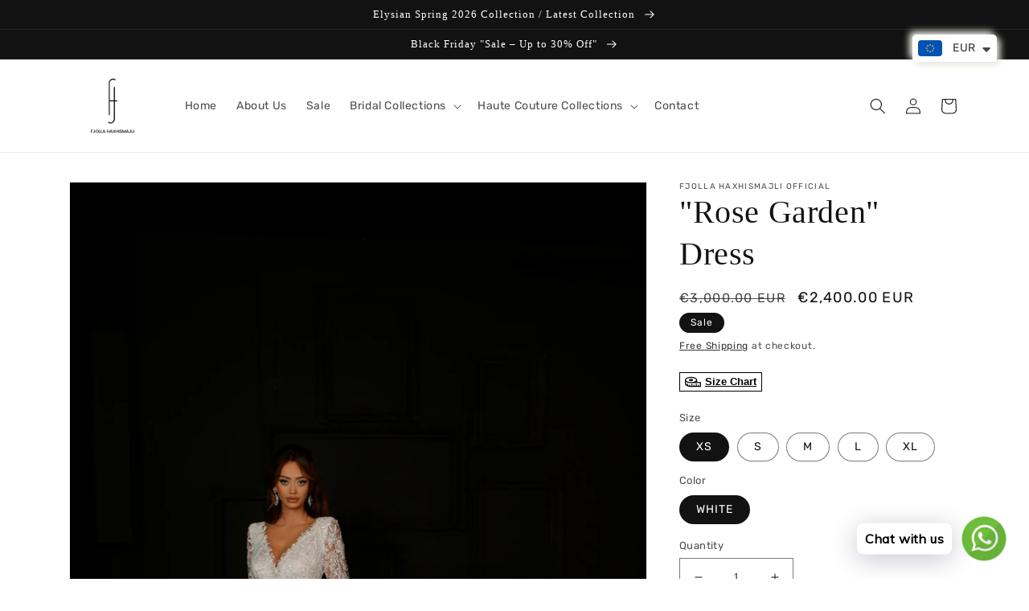

--- FILE ---
content_type: text/html; charset=utf-8
request_url: https://fjollahaxhismajli.com/products/rose-garden-dress
body_size: 44162
content:
<!doctype html>
<html class="no-js" lang="en">
  <head><meta name="verify-paysera" content="743fad405d192258efda6dcd10003233"><head>
<script>
window.KiwiSizing = window.KiwiSizing === undefined ? {} : window.KiwiSizing;
KiwiSizing.shop = "fjolla-haxhismajli-official.myshopify.com";


KiwiSizing.data = {
  collections: "491963416860,434612502812",
  tags: "",
  product: "8095435915548",
  vendor: "FJOLLA HAXHISMAJLI OFFICIAL",
  type: "Dress",
  title: "\"Rose Garden\" Dress",
  images: ["\/\/fjollahaxhismajli.com\/cdn\/shop\/products\/1674207595200695.jpg?v=1675343081"],
  options: [{"name":"Size","position":1,"values":["XS","S","M","L","XL"]},{"name":"Color","position":2,"values":["WHITE"]},{"name":"currencyCountry","position":3,"values":["XK","ROW","IT"]}],
  variants: [{"id":44432934535452,"title":"XS \/ WHITE \/ XK","option1":"XS","option2":"WHITE","option3":"XK","sku":"","requires_shipping":true,"taxable":false,"featured_image":null,"available":true,"name":"\"Rose Garden\" Dress - XS \/ WHITE \/ XK","public_title":"XS \/ WHITE \/ XK","options":["XS","WHITE","XK"],"price":240000,"weight":0,"compare_at_price":300000,"inventory_management":"shopify","barcode":"","requires_selling_plan":false,"selling_plan_allocations":[]},{"id":47001812467996,"title":"XS \/ WHITE \/ ROW","option1":"XS","option2":"WHITE","option3":"ROW","sku":"","requires_shipping":true,"taxable":false,"featured_image":null,"available":true,"name":"\"Rose Garden\" Dress - XS \/ WHITE \/ ROW","public_title":"XS \/ WHITE \/ ROW","options":["XS","WHITE","ROW"],"price":240000,"weight":0,"compare_at_price":300000,"inventory_management":"shopify","barcode":"","requires_selling_plan":false,"selling_plan_allocations":[]},{"id":47001812500764,"title":"XS \/ WHITE \/ IT","option1":"XS","option2":"WHITE","option3":"IT","sku":"","requires_shipping":true,"taxable":false,"featured_image":null,"available":true,"name":"\"Rose Garden\" Dress - XS \/ WHITE \/ IT","public_title":"XS \/ WHITE \/ IT","options":["XS","WHITE","IT"],"price":480000,"weight":0,"compare_at_price":600000,"inventory_management":"shopify","barcode":"","requires_selling_plan":false,"selling_plan_allocations":[]},{"id":44432934568220,"title":"S \/ WHITE \/ XK","option1":"S","option2":"WHITE","option3":"XK","sku":"","requires_shipping":true,"taxable":false,"featured_image":null,"available":true,"name":"\"Rose Garden\" Dress - S \/ WHITE \/ XK","public_title":"S \/ WHITE \/ XK","options":["S","WHITE","XK"],"price":240000,"weight":0,"compare_at_price":300000,"inventory_management":"shopify","barcode":"","requires_selling_plan":false,"selling_plan_allocations":[]},{"id":47001812533532,"title":"S \/ WHITE \/ ROW","option1":"S","option2":"WHITE","option3":"ROW","sku":"","requires_shipping":true,"taxable":false,"featured_image":null,"available":true,"name":"\"Rose Garden\" Dress - S \/ WHITE \/ ROW","public_title":"S \/ WHITE \/ ROW","options":["S","WHITE","ROW"],"price":240000,"weight":0,"compare_at_price":300000,"inventory_management":"shopify","barcode":"","requires_selling_plan":false,"selling_plan_allocations":[]},{"id":47001812566300,"title":"S \/ WHITE \/ IT","option1":"S","option2":"WHITE","option3":"IT","sku":"","requires_shipping":true,"taxable":false,"featured_image":null,"available":true,"name":"\"Rose Garden\" Dress - S \/ WHITE \/ IT","public_title":"S \/ WHITE \/ IT","options":["S","WHITE","IT"],"price":480000,"weight":0,"compare_at_price":600000,"inventory_management":"shopify","barcode":"","requires_selling_plan":false,"selling_plan_allocations":[]},{"id":44432934600988,"title":"M \/ WHITE \/ XK","option1":"M","option2":"WHITE","option3":"XK","sku":"","requires_shipping":true,"taxable":false,"featured_image":null,"available":true,"name":"\"Rose Garden\" Dress - M \/ WHITE \/ XK","public_title":"M \/ WHITE \/ XK","options":["M","WHITE","XK"],"price":240000,"weight":0,"compare_at_price":300000,"inventory_management":"shopify","barcode":"","requires_selling_plan":false,"selling_plan_allocations":[]},{"id":47001812599068,"title":"M \/ WHITE \/ ROW","option1":"M","option2":"WHITE","option3":"ROW","sku":"","requires_shipping":true,"taxable":false,"featured_image":null,"available":true,"name":"\"Rose Garden\" Dress - M \/ WHITE \/ ROW","public_title":"M \/ WHITE \/ ROW","options":["M","WHITE","ROW"],"price":240000,"weight":0,"compare_at_price":300000,"inventory_management":"shopify","barcode":"","requires_selling_plan":false,"selling_plan_allocations":[]},{"id":47001812631836,"title":"M \/ WHITE \/ IT","option1":"M","option2":"WHITE","option3":"IT","sku":"","requires_shipping":true,"taxable":false,"featured_image":null,"available":true,"name":"\"Rose Garden\" Dress - M \/ WHITE \/ IT","public_title":"M \/ WHITE \/ IT","options":["M","WHITE","IT"],"price":480000,"weight":0,"compare_at_price":600000,"inventory_management":"shopify","barcode":"","requires_selling_plan":false,"selling_plan_allocations":[]},{"id":44432934633756,"title":"L \/ WHITE \/ XK","option1":"L","option2":"WHITE","option3":"XK","sku":"","requires_shipping":true,"taxable":false,"featured_image":null,"available":true,"name":"\"Rose Garden\" Dress - L \/ WHITE \/ XK","public_title":"L \/ WHITE \/ XK","options":["L","WHITE","XK"],"price":240000,"weight":0,"compare_at_price":300000,"inventory_management":"shopify","barcode":"","requires_selling_plan":false,"selling_plan_allocations":[]},{"id":47001812664604,"title":"L \/ WHITE \/ ROW","option1":"L","option2":"WHITE","option3":"ROW","sku":"","requires_shipping":true,"taxable":false,"featured_image":null,"available":true,"name":"\"Rose Garden\" Dress - L \/ WHITE \/ ROW","public_title":"L \/ WHITE \/ ROW","options":["L","WHITE","ROW"],"price":240000,"weight":0,"compare_at_price":300000,"inventory_management":"shopify","barcode":"","requires_selling_plan":false,"selling_plan_allocations":[]},{"id":47001812697372,"title":"L \/ WHITE \/ IT","option1":"L","option2":"WHITE","option3":"IT","sku":"","requires_shipping":true,"taxable":false,"featured_image":null,"available":true,"name":"\"Rose Garden\" Dress - L \/ WHITE \/ IT","public_title":"L \/ WHITE \/ IT","options":["L","WHITE","IT"],"price":480000,"weight":0,"compare_at_price":600000,"inventory_management":"shopify","barcode":"","requires_selling_plan":false,"selling_plan_allocations":[]},{"id":44432934666524,"title":"XL \/ WHITE \/ XK","option1":"XL","option2":"WHITE","option3":"XK","sku":"","requires_shipping":true,"taxable":false,"featured_image":null,"available":true,"name":"\"Rose Garden\" Dress - XL \/ WHITE \/ XK","public_title":"XL \/ WHITE \/ XK","options":["XL","WHITE","XK"],"price":240000,"weight":0,"compare_at_price":300000,"inventory_management":"shopify","barcode":"","requires_selling_plan":false,"selling_plan_allocations":[]},{"id":47001812730140,"title":"XL \/ WHITE \/ ROW","option1":"XL","option2":"WHITE","option3":"ROW","sku":"","requires_shipping":true,"taxable":false,"featured_image":null,"available":true,"name":"\"Rose Garden\" Dress - XL \/ WHITE \/ ROW","public_title":"XL \/ WHITE \/ ROW","options":["XL","WHITE","ROW"],"price":240000,"weight":0,"compare_at_price":300000,"inventory_management":"shopify","barcode":"","requires_selling_plan":false,"selling_plan_allocations":[]},{"id":47001812762908,"title":"XL \/ WHITE \/ IT","option1":"XL","option2":"WHITE","option3":"IT","sku":"","requires_shipping":true,"taxable":false,"featured_image":null,"available":true,"name":"\"Rose Garden\" Dress - XL \/ WHITE \/ IT","public_title":"XL \/ WHITE \/ IT","options":["XL","WHITE","IT"],"price":480000,"weight":0,"compare_at_price":600000,"inventory_management":"shopify","barcode":"","requires_selling_plan":false,"selling_plan_allocations":[]}],
};

</script>
    <meta charset="utf-8">
    <meta http-equiv="X-UA-Compatible" content="IE=edge">
    <meta name="viewport" content="width=device-width,initial-scale=1">
    <meta name="theme-color" content="">
    <link rel="canonical" href="https://fjollahaxhismajli.com/products/rose-garden-dress">
    <link rel="preconnect" href="https://cdn.shopify.com" crossorigin><link rel="icon" type="image/png" href="//fjollahaxhismajli.com/cdn/shop/files/fjolla_me_emer.png?crop=center&height=32&v=1676126230&width=32"><link rel="preconnect" href="https://fonts.shopifycdn.com" crossorigin><title>
      &quot;Rose Garden&quot; Dress
 &ndash; Fjolla Haxhismajli SH.P.K </title>

    
      <meta name="description" content="BRIDAL DRESS TOP PART: V SHAPED WITHSLEEVES , NUDE TULLE TO BUSTAREA BOTTOM PART: MERMAID SHAPE,DETACHABLE TRAIN DETAILS: EMBROIDERED">
    

    

<meta property="og:site_name" content="Fjolla Haxhismajli SH.P.K ">
<meta property="og:url" content="https://fjollahaxhismajli.com/products/rose-garden-dress">
<meta property="og:title" content="&quot;Rose Garden&quot; Dress">
<meta property="og:type" content="product">
<meta property="og:description" content="BRIDAL DRESS TOP PART: V SHAPED WITHSLEEVES , NUDE TULLE TO BUSTAREA BOTTOM PART: MERMAID SHAPE,DETACHABLE TRAIN DETAILS: EMBROIDERED"><meta property="og:image" content="http://fjollahaxhismajli.com/cdn/shop/products/1674207595200695.jpg?v=1675343081">
  <meta property="og:image:secure_url" content="https://fjollahaxhismajli.com/cdn/shop/products/1674207595200695.jpg?v=1675343081">
  <meta property="og:image:width" content="976">
  <meta property="og:image:height" content="1466"><meta property="og:price:amount" content="2,400.00">
  <meta property="og:price:currency" content="EUR"><meta name="twitter:card" content="summary_large_image">
<meta name="twitter:title" content="&quot;Rose Garden&quot; Dress">
<meta name="twitter:description" content="BRIDAL DRESS TOP PART: V SHAPED WITHSLEEVES , NUDE TULLE TO BUSTAREA BOTTOM PART: MERMAID SHAPE,DETACHABLE TRAIN DETAILS: EMBROIDERED">


    <script src="//fjollahaxhismajli.com/cdn/shop/t/3/assets/global.js?v=149496944046504657681680284910" defer="defer"></script>
    <script>window.performance && window.performance.mark && window.performance.mark('shopify.content_for_header.start');</script><meta id="shopify-digital-wallet" name="shopify-digital-wallet" content="/70914900252/digital_wallets/dialog">
<link rel="alternate" type="application/json+oembed" href="https://fjollahaxhismajli.com/products/rose-garden-dress.oembed">
<script async="async" src="/checkouts/internal/preloads.js?locale=en-XK"></script>
<script id="shopify-features" type="application/json">{"accessToken":"1bd3ffceedf077e7af7502ccc4785976","betas":["rich-media-storefront-analytics"],"domain":"fjollahaxhismajli.com","predictiveSearch":true,"shopId":70914900252,"locale":"en"}</script>
<script>var Shopify = Shopify || {};
Shopify.shop = "fjolla-haxhismajli-official.myshopify.com";
Shopify.locale = "en";
Shopify.currency = {"active":"EUR","rate":"1.0"};
Shopify.country = "XK";
Shopify.theme = {"name":"PRIAM DAWN BRIDAL 23","id":146305843484,"schema_name":"Dawn","schema_version":"7.0.1","theme_store_id":887,"role":"main"};
Shopify.theme.handle = "null";
Shopify.theme.style = {"id":null,"handle":null};
Shopify.cdnHost = "fjollahaxhismajli.com/cdn";
Shopify.routes = Shopify.routes || {};
Shopify.routes.root = "/";</script>
<script type="module">!function(o){(o.Shopify=o.Shopify||{}).modules=!0}(window);</script>
<script>!function(o){function n(){var o=[];function n(){o.push(Array.prototype.slice.apply(arguments))}return n.q=o,n}var t=o.Shopify=o.Shopify||{};t.loadFeatures=n(),t.autoloadFeatures=n()}(window);</script>
<script id="shop-js-analytics" type="application/json">{"pageType":"product"}</script>
<script defer="defer" async type="module" src="//fjollahaxhismajli.com/cdn/shopifycloud/shop-js/modules/v2/client.init-shop-cart-sync_BdyHc3Nr.en.esm.js"></script>
<script defer="defer" async type="module" src="//fjollahaxhismajli.com/cdn/shopifycloud/shop-js/modules/v2/chunk.common_Daul8nwZ.esm.js"></script>
<script type="module">
  await import("//fjollahaxhismajli.com/cdn/shopifycloud/shop-js/modules/v2/client.init-shop-cart-sync_BdyHc3Nr.en.esm.js");
await import("//fjollahaxhismajli.com/cdn/shopifycloud/shop-js/modules/v2/chunk.common_Daul8nwZ.esm.js");

  window.Shopify.SignInWithShop?.initShopCartSync?.({"fedCMEnabled":true,"windoidEnabled":true});

</script>
<script>(function() {
  var isLoaded = false;
  function asyncLoad() {
    if (isLoaded) return;
    isLoaded = true;
    var urls = ["https:\/\/app.kiwisizing.com\/web\/js\/dist\/kiwiSizing\/plugin\/SizingPlugin.prod.js?v=330\u0026shop=fjolla-haxhismajli-official.myshopify.com","https:\/\/cdn.shopify.com\/s\/files\/1\/0033\/3538\/9233\/files\/pushdaddy_a3.js?shop=fjolla-haxhismajli-official.myshopify.com","https:\/\/cdn.nfcube.com\/instafeed-33a546d160692e3e0769d1c30c1a5c76.js?shop=fjolla-haxhismajli-official.myshopify.com","https:\/\/cdn.shopify.com\/s\/files\/1\/0033\/3538\/9233\/files\/pushdaddy_a7_livechat1_new2.js?v=1707659950\u0026shop=fjolla-haxhismajli-official.myshopify.com"];
    for (var i = 0; i < urls.length; i++) {
      var s = document.createElement('script');
      s.type = 'text/javascript';
      s.async = true;
      s.src = urls[i];
      var x = document.getElementsByTagName('script')[0];
      x.parentNode.insertBefore(s, x);
    }
  };
  if(window.attachEvent) {
    window.attachEvent('onload', asyncLoad);
  } else {
    window.addEventListener('load', asyncLoad, false);
  }
})();</script>
<script id="__st">var __st={"a":70914900252,"offset":3600,"reqid":"c56fdf84-cbce-4a44-9c08-e2809469991a-1768976249","pageurl":"fjollahaxhismajli.com\/products\/rose-garden-dress","u":"2017db1b04d7","p":"product","rtyp":"product","rid":8095435915548};</script>
<script>window.ShopifyPaypalV4VisibilityTracking = true;</script>
<script id="captcha-bootstrap">!function(){'use strict';const t='contact',e='account',n='new_comment',o=[[t,t],['blogs',n],['comments',n],[t,'customer']],c=[[e,'customer_login'],[e,'guest_login'],[e,'recover_customer_password'],[e,'create_customer']],r=t=>t.map((([t,e])=>`form[action*='/${t}']:not([data-nocaptcha='true']) input[name='form_type'][value='${e}']`)).join(','),a=t=>()=>t?[...document.querySelectorAll(t)].map((t=>t.form)):[];function s(){const t=[...o],e=r(t);return a(e)}const i='password',u='form_key',d=['recaptcha-v3-token','g-recaptcha-response','h-captcha-response',i],f=()=>{try{return window.sessionStorage}catch{return}},m='__shopify_v',_=t=>t.elements[u];function p(t,e,n=!1){try{const o=window.sessionStorage,c=JSON.parse(o.getItem(e)),{data:r}=function(t){const{data:e,action:n}=t;return t[m]||n?{data:e,action:n}:{data:t,action:n}}(c);for(const[e,n]of Object.entries(r))t.elements[e]&&(t.elements[e].value=n);n&&o.removeItem(e)}catch(o){console.error('form repopulation failed',{error:o})}}const l='form_type',E='cptcha';function T(t){t.dataset[E]=!0}const w=window,h=w.document,L='Shopify',v='ce_forms',y='captcha';let A=!1;((t,e)=>{const n=(g='f06e6c50-85a8-45c8-87d0-21a2b65856fe',I='https://cdn.shopify.com/shopifycloud/storefront-forms-hcaptcha/ce_storefront_forms_captcha_hcaptcha.v1.5.2.iife.js',D={infoText:'Protected by hCaptcha',privacyText:'Privacy',termsText:'Terms'},(t,e,n)=>{const o=w[L][v],c=o.bindForm;if(c)return c(t,g,e,D).then(n);var r;o.q.push([[t,g,e,D],n]),r=I,A||(h.body.append(Object.assign(h.createElement('script'),{id:'captcha-provider',async:!0,src:r})),A=!0)});var g,I,D;w[L]=w[L]||{},w[L][v]=w[L][v]||{},w[L][v].q=[],w[L][y]=w[L][y]||{},w[L][y].protect=function(t,e){n(t,void 0,e),T(t)},Object.freeze(w[L][y]),function(t,e,n,w,h,L){const[v,y,A,g]=function(t,e,n){const i=e?o:[],u=t?c:[],d=[...i,...u],f=r(d),m=r(i),_=r(d.filter((([t,e])=>n.includes(e))));return[a(f),a(m),a(_),s()]}(w,h,L),I=t=>{const e=t.target;return e instanceof HTMLFormElement?e:e&&e.form},D=t=>v().includes(t);t.addEventListener('submit',(t=>{const e=I(t);if(!e)return;const n=D(e)&&!e.dataset.hcaptchaBound&&!e.dataset.recaptchaBound,o=_(e),c=g().includes(e)&&(!o||!o.value);(n||c)&&t.preventDefault(),c&&!n&&(function(t){try{if(!f())return;!function(t){const e=f();if(!e)return;const n=_(t);if(!n)return;const o=n.value;o&&e.removeItem(o)}(t);const e=Array.from(Array(32),(()=>Math.random().toString(36)[2])).join('');!function(t,e){_(t)||t.append(Object.assign(document.createElement('input'),{type:'hidden',name:u})),t.elements[u].value=e}(t,e),function(t,e){const n=f();if(!n)return;const o=[...t.querySelectorAll(`input[type='${i}']`)].map((({name:t})=>t)),c=[...d,...o],r={};for(const[a,s]of new FormData(t).entries())c.includes(a)||(r[a]=s);n.setItem(e,JSON.stringify({[m]:1,action:t.action,data:r}))}(t,e)}catch(e){console.error('failed to persist form',e)}}(e),e.submit())}));const S=(t,e)=>{t&&!t.dataset[E]&&(n(t,e.some((e=>e===t))),T(t))};for(const o of['focusin','change'])t.addEventListener(o,(t=>{const e=I(t);D(e)&&S(e,y())}));const B=e.get('form_key'),M=e.get(l),P=B&&M;t.addEventListener('DOMContentLoaded',(()=>{const t=y();if(P)for(const e of t)e.elements[l].value===M&&p(e,B);[...new Set([...A(),...v().filter((t=>'true'===t.dataset.shopifyCaptcha))])].forEach((e=>S(e,t)))}))}(h,new URLSearchParams(w.location.search),n,t,e,['guest_login'])})(!0,!0)}();</script>
<script integrity="sha256-4kQ18oKyAcykRKYeNunJcIwy7WH5gtpwJnB7kiuLZ1E=" data-source-attribution="shopify.loadfeatures" defer="defer" src="//fjollahaxhismajli.com/cdn/shopifycloud/storefront/assets/storefront/load_feature-a0a9edcb.js" crossorigin="anonymous"></script>
<script data-source-attribution="shopify.dynamic_checkout.dynamic.init">var Shopify=Shopify||{};Shopify.PaymentButton=Shopify.PaymentButton||{isStorefrontPortableWallets:!0,init:function(){window.Shopify.PaymentButton.init=function(){};var t=document.createElement("script");t.src="https://fjollahaxhismajli.com/cdn/shopifycloud/portable-wallets/latest/portable-wallets.en.js",t.type="module",document.head.appendChild(t)}};
</script>
<script data-source-attribution="shopify.dynamic_checkout.buyer_consent">
  function portableWalletsHideBuyerConsent(e){var t=document.getElementById("shopify-buyer-consent"),n=document.getElementById("shopify-subscription-policy-button");t&&n&&(t.classList.add("hidden"),t.setAttribute("aria-hidden","true"),n.removeEventListener("click",e))}function portableWalletsShowBuyerConsent(e){var t=document.getElementById("shopify-buyer-consent"),n=document.getElementById("shopify-subscription-policy-button");t&&n&&(t.classList.remove("hidden"),t.removeAttribute("aria-hidden"),n.addEventListener("click",e))}window.Shopify?.PaymentButton&&(window.Shopify.PaymentButton.hideBuyerConsent=portableWalletsHideBuyerConsent,window.Shopify.PaymentButton.showBuyerConsent=portableWalletsShowBuyerConsent);
</script>
<script>
  function portableWalletsCleanup(e){e&&e.src&&console.error("Failed to load portable wallets script "+e.src);var t=document.querySelectorAll("shopify-accelerated-checkout .shopify-payment-button__skeleton, shopify-accelerated-checkout-cart .wallet-cart-button__skeleton"),e=document.getElementById("shopify-buyer-consent");for(let e=0;e<t.length;e++)t[e].remove();e&&e.remove()}function portableWalletsNotLoadedAsModule(e){e instanceof ErrorEvent&&"string"==typeof e.message&&e.message.includes("import.meta")&&"string"==typeof e.filename&&e.filename.includes("portable-wallets")&&(window.removeEventListener("error",portableWalletsNotLoadedAsModule),window.Shopify.PaymentButton.failedToLoad=e,"loading"===document.readyState?document.addEventListener("DOMContentLoaded",window.Shopify.PaymentButton.init):window.Shopify.PaymentButton.init())}window.addEventListener("error",portableWalletsNotLoadedAsModule);
</script>

<script type="module" src="https://fjollahaxhismajli.com/cdn/shopifycloud/portable-wallets/latest/portable-wallets.en.js" onError="portableWalletsCleanup(this)" crossorigin="anonymous"></script>
<script nomodule>
  document.addEventListener("DOMContentLoaded", portableWalletsCleanup);
</script>

<link id="shopify-accelerated-checkout-styles" rel="stylesheet" media="screen" href="https://fjollahaxhismajli.com/cdn/shopifycloud/portable-wallets/latest/accelerated-checkout-backwards-compat.css" crossorigin="anonymous">
<style id="shopify-accelerated-checkout-cart">
        #shopify-buyer-consent {
  margin-top: 1em;
  display: inline-block;
  width: 100%;
}

#shopify-buyer-consent.hidden {
  display: none;
}

#shopify-subscription-policy-button {
  background: none;
  border: none;
  padding: 0;
  text-decoration: underline;
  font-size: inherit;
  cursor: pointer;
}

#shopify-subscription-policy-button::before {
  box-shadow: none;
}

      </style>
<script id="sections-script" data-sections="header,footer" defer="defer" src="//fjollahaxhismajli.com/cdn/shop/t/3/compiled_assets/scripts.js?v=541"></script>
<script>window.performance && window.performance.mark && window.performance.mark('shopify.content_for_header.end');</script>


    <style data-shopify>
      @font-face {
  font-family: Rubik;
  font-weight: 400;
  font-style: normal;
  font-display: swap;
  src: url("//fjollahaxhismajli.com/cdn/fonts/rubik/rubik_n4.c2fb67c90aa34ecf8da34fc1da937ee9c0c27942.woff2") format("woff2"),
       url("//fjollahaxhismajli.com/cdn/fonts/rubik/rubik_n4.d229bd4a6a25ec476a0829a74bf3657a5fd9aa36.woff") format("woff");
}

      @font-face {
  font-family: Rubik;
  font-weight: 700;
  font-style: normal;
  font-display: swap;
  src: url("//fjollahaxhismajli.com/cdn/fonts/rubik/rubik_n7.9ddb1ff19ac4667369e1c444a6663062e115e651.woff2") format("woff2"),
       url("//fjollahaxhismajli.com/cdn/fonts/rubik/rubik_n7.2f2815a4763d5118fdb49ad25ccceea3eafcae92.woff") format("woff");
}

      @font-face {
  font-family: Rubik;
  font-weight: 400;
  font-style: italic;
  font-display: swap;
  src: url("//fjollahaxhismajli.com/cdn/fonts/rubik/rubik_i4.528fdfa8adf0c2cb49c0f6d132dcaffa910849d6.woff2") format("woff2"),
       url("//fjollahaxhismajli.com/cdn/fonts/rubik/rubik_i4.937396c2106c0db7a4072bbcd373d4e3d0ab306b.woff") format("woff");
}

      @font-face {
  font-family: Rubik;
  font-weight: 700;
  font-style: italic;
  font-display: swap;
  src: url("//fjollahaxhismajli.com/cdn/fonts/rubik/rubik_i7.e37585fef76596b7b87ec84ca28db2ef5e3df433.woff2") format("woff2"),
       url("//fjollahaxhismajli.com/cdn/fonts/rubik/rubik_i7.a18d51774424b841c335ca3a15ab66cba9fce8c1.woff") format("woff");
}

      

      :root {
        --font-body-family: Rubik, sans-serif;
        --font-body-style: normal;
        --font-body-weight: 400;
        --font-body-weight-bold: 700;

        --font-heading-family: Palatino, 'Palatino Linotype', 'Book Antiqua', serif;
        --font-heading-style: normal;
        --font-heading-weight: 400;

        --font-body-scale: 1.0;
        --font-heading-scale: 1.0;

        --color-base-text: 18, 18, 18;
        --color-shadow: 18, 18, 18;
        --color-base-background-1: 255, 255, 255;
        --color-base-background-2: 243, 243, 243;
        --color-base-solid-button-labels: 255, 255, 255;
        --color-base-outline-button-labels: 18, 18, 18;
        --color-base-accent-1: 18, 18, 18;
        --color-base-accent-2: 18, 18, 18;
        --payment-terms-background-color: #ffffff;

        --gradient-base-background-1: #ffffff;
        --gradient-base-background-2: #f3f3f3;
        --gradient-base-accent-1: #121212;
        --gradient-base-accent-2: #121212;

        --media-padding: px;
        --media-border-opacity: 0.05;
        --media-border-width: 1px;
        --media-radius: 0px;
        --media-shadow-opacity: 0.0;
        --media-shadow-horizontal-offset: 0px;
        --media-shadow-vertical-offset: 4px;
        --media-shadow-blur-radius: 5px;
        --media-shadow-visible: 0;

        --page-width: 120rem;
        --page-width-margin: 0rem;

        --product-card-image-padding: 0.0rem;
        --product-card-corner-radius: 0.0rem;
        --product-card-text-alignment: left;
        --product-card-border-width: 0.0rem;
        --product-card-border-opacity: 0.1;
        --product-card-shadow-opacity: 0.0;
        --product-card-shadow-visible: 0;
        --product-card-shadow-horizontal-offset: 0.0rem;
        --product-card-shadow-vertical-offset: 0.4rem;
        --product-card-shadow-blur-radius: 0.5rem;

        --collection-card-image-padding: 0.0rem;
        --collection-card-corner-radius: 0.0rem;
        --collection-card-text-alignment: left;
        --collection-card-border-width: 0.0rem;
        --collection-card-border-opacity: 0.1;
        --collection-card-shadow-opacity: 0.0;
        --collection-card-shadow-visible: 0;
        --collection-card-shadow-horizontal-offset: 0.0rem;
        --collection-card-shadow-vertical-offset: 0.4rem;
        --collection-card-shadow-blur-radius: 0.5rem;

        --blog-card-image-padding: 0.0rem;
        --blog-card-corner-radius: 0.0rem;
        --blog-card-text-alignment: left;
        --blog-card-border-width: 0.0rem;
        --blog-card-border-opacity: 0.1;
        --blog-card-shadow-opacity: 0.0;
        --blog-card-shadow-visible: 0;
        --blog-card-shadow-horizontal-offset: 0.0rem;
        --blog-card-shadow-vertical-offset: 0.4rem;
        --blog-card-shadow-blur-radius: 0.5rem;

        --badge-corner-radius: 4.0rem;

        --popup-border-width: 1px;
        --popup-border-opacity: 0.1;
        --popup-corner-radius: 0px;
        --popup-shadow-opacity: 0.0;
        --popup-shadow-horizontal-offset: 0px;
        --popup-shadow-vertical-offset: 4px;
        --popup-shadow-blur-radius: 5px;

        --drawer-border-width: 1px;
        --drawer-border-opacity: 0.1;
        --drawer-shadow-opacity: 0.0;
        --drawer-shadow-horizontal-offset: 0px;
        --drawer-shadow-vertical-offset: 4px;
        --drawer-shadow-blur-radius: 5px;

        --spacing-sections-desktop: 0px;
        --spacing-sections-mobile: 0px;

        --grid-desktop-vertical-spacing: 8px;
        --grid-desktop-horizontal-spacing: 8px;
        --grid-mobile-vertical-spacing: 4px;
        --grid-mobile-horizontal-spacing: 4px;

        --text-boxes-border-opacity: 0.1;
        --text-boxes-border-width: 0px;
        --text-boxes-radius: 0px;
        --text-boxes-shadow-opacity: 0.0;
        --text-boxes-shadow-visible: 0;
        --text-boxes-shadow-horizontal-offset: 0px;
        --text-boxes-shadow-vertical-offset: 4px;
        --text-boxes-shadow-blur-radius: 5px;

        --buttons-radius: 0px;
        --buttons-radius-outset: 0px;
        --buttons-border-width: 1px;
        --buttons-border-opacity: 1.0;
        --buttons-shadow-opacity: 1.0;
        --buttons-shadow-visible: 1;
        --buttons-shadow-horizontal-offset: 6px;
        --buttons-shadow-vertical-offset: 6px;
        --buttons-shadow-blur-radius: 5px;
        --buttons-border-offset: 0.3px;

        --inputs-radius: 0px;
        --inputs-border-width: 1px;
        --inputs-border-opacity: 0.55;
        --inputs-shadow-opacity: 0.0;
        --inputs-shadow-horizontal-offset: 0px;
        --inputs-margin-offset: 0px;
        --inputs-shadow-vertical-offset: 4px;
        --inputs-shadow-blur-radius: 5px;
        --inputs-radius-outset: 0px;

        --variant-pills-radius: 40px;
        --variant-pills-border-width: 1px;
        --variant-pills-border-opacity: 0.55;
        --variant-pills-shadow-opacity: 0.0;
        --variant-pills-shadow-horizontal-offset: 0px;
        --variant-pills-shadow-vertical-offset: 4px;
        --variant-pills-shadow-blur-radius: 5px;
      }

      *,
      *::before,
      *::after {
        box-sizing: inherit;
      }

      html {
        box-sizing: border-box;
        font-size: calc(var(--font-body-scale) * 62.5%);
        height: 100%;
      }

      body {
        display: grid;
        grid-template-rows: auto auto 1fr auto;
        grid-template-columns: 100%;
        min-height: 100%;
        margin: 0;
        font-size: 1.5rem;
        letter-spacing: 0.06rem;
        line-height: calc(1 + 0.8 / var(--font-body-scale));
        font-family: var(--font-body-family);
        font-style: var(--font-body-style);
        font-weight: var(--font-body-weight);
      }

      @media screen and (min-width: 750px) {
        body {
          font-size: 1.6rem;
        }
      }
    </style>

    <link href="//fjollahaxhismajli.com/cdn/shop/t/3/assets/base.css?v=88290808517547527771680284910" rel="stylesheet" type="text/css" media="all" />
<link rel="preload" as="font" href="//fjollahaxhismajli.com/cdn/fonts/rubik/rubik_n4.c2fb67c90aa34ecf8da34fc1da937ee9c0c27942.woff2" type="font/woff2" crossorigin><link rel="stylesheet" href="//fjollahaxhismajli.com/cdn/shop/t/3/assets/component-predictive-search.css?v=83512081251802922551680284910" media="print" onload="this.media='all'"><script>document.documentElement.className = document.documentElement.className.replace('no-js', 'js');
    if (Shopify.designMode) {
      document.documentElement.classList.add('shopify-design-mode');
    }
    </script>
  <script type="text/javascript">
  window.Rivo = window.Rivo || {};
  window.Rivo.common = window.Rivo.common || {};
  window.Rivo.common.shop = {
    permanent_domain: 'fjolla-haxhismajli-official.myshopify.com',
    currency: "EUR",
    money_format: "\u003cspan class=money\u003e€{{amount}}\u003c\/span\u003e",
    id: 70914900252
  };
  

  window.Rivo.common.template = 'product';
  window.Rivo.common.cart = {};
  window.Rivo.common.vapid_public_key = "BJuXCmrtTK335SuczdNVYrGVtP_WXn4jImChm49st7K7z7e8gxSZUKk4DhUpk8j2Xpiw5G4-ylNbMKLlKkUEU98=";
  window.Rivo.global_config = {"asset_urls":{"loy":{"api_js":"https:\/\/cdn.shopify.com\/s\/files\/1\/0194\/1736\/6592\/t\/1\/assets\/ba_rivo_api.js?v=1678041382","init_js":"https:\/\/cdn.shopify.com\/s\/files\/1\/0194\/1736\/6592\/t\/1\/assets\/ba_loy_init.js?v=1678041368","widget_js":"https:\/\/cdn.shopify.com\/s\/files\/1\/0194\/1736\/6592\/t\/1\/assets\/ba_loy_widget.js?v=1678041370","widget_css":"https:\/\/cdn.shopify.com\/s\/files\/1\/0194\/1736\/6592\/t\/1\/assets\/ba_loy_widget.css?v=1673976822","page_init_js":"https:\/\/cdn.shopify.com\/s\/files\/1\/0194\/1736\/6592\/t\/1\/assets\/ba_loy_page_init.js?v=1678041372","page_widget_js":"https:\/\/cdn.shopify.com\/s\/files\/1\/0194\/1736\/6592\/t\/1\/assets\/ba_loy_page_widget.js?v=1678041374","page_widget_css":"https:\/\/cdn.shopify.com\/s\/files\/1\/0194\/1736\/6592\/t\/1\/assets\/ba_loy_page.css?v=1673976829","page_preview_js":"\/assets\/msg\/loy_page_preview.js"},"rev":{"init_js":"https:\/\/cdn.shopify.com\/s\/files\/1\/0194\/1736\/6592\/t\/1\/assets\/ba_rev_init.js?v=1671715068","widget_js":"https:\/\/cdn.shopify.com\/s\/files\/1\/0194\/1736\/6592\/t\/1\/assets\/ba_rev_widget.js?v=1671715070","modal_js":"https:\/\/cdn.shopify.com\/s\/files\/1\/0194\/1736\/6592\/t\/1\/assets\/ba_rev_modal.js?v=1671715072","widget_css":"https:\/\/cdn.shopify.com\/s\/files\/1\/0194\/1736\/6592\/t\/1\/assets\/ba_rev_widget.css?v=1658336090","modal_css":"https:\/\/cdn.shopify.com\/s\/files\/1\/0194\/1736\/6592\/t\/1\/assets\/ba_rev_modal.css?v=1658336088"},"pu":{"init_js":"https:\/\/cdn.shopify.com\/s\/files\/1\/0194\/1736\/6592\/t\/1\/assets\/ba_pu_init.js?v=1635877170"},"widgets":{"init_js":"https:\/\/cdn.shopify.com\/s\/files\/1\/0194\/1736\/6592\/t\/1\/assets\/ba_widget_init.js?v=1675432293","modal_js":"https:\/\/cdn.shopify.com\/s\/files\/1\/0194\/1736\/6592\/t\/1\/assets\/ba_widget_modal.js?v=1675432295","modal_css":"https:\/\/cdn.shopify.com\/s\/files\/1\/0194\/1736\/6592\/t\/1\/assets\/ba_widget_modal.css?v=1654723622"},"forms":{"init_js":"https:\/\/cdn.shopify.com\/s\/files\/1\/0194\/1736\/6592\/t\/1\/assets\/ba_forms_init.js?v=1678041378","widget_js":"https:\/\/cdn.shopify.com\/s\/files\/1\/0194\/1736\/6592\/t\/1\/assets\/ba_forms_widget.js?v=1678041380","forms_css":"https:\/\/cdn.shopify.com\/s\/files\/1\/0194\/1736\/6592\/t\/1\/assets\/ba_forms.css?v=1654711758"},"global":{"helper_js":"https:\/\/cdn.shopify.com\/s\/files\/1\/0194\/1736\/6592\/t\/1\/assets\/ba_tracking.js?v=1671714963"}},"proxy_paths":{"pop":"\/apps\/ba-pop","app_metrics":"\/apps\/ba-pop\/app_metrics","push_subscription":"\/apps\/ba-pop\/push"},"aat":["pop"],"pv":false,"sts":false,"bam":false,"base_money_format":"\u003cspan class=money\u003e€{{amount_with_comma_separator}}\u003c\/span\u003e","online_store_version":2,"loy_js_api_enabled":false};

  
    if (window.Rivo.common.template == 'product'){
      window.Rivo.common.product = {
        id: 8095435915548, price: 240000, handle: "rose-garden-dress", tags: [],
        available: true, title: "\"Rose Garden\" Dress", variants: [{"id":44432934535452,"title":"XS \/ WHITE \/ XK","option1":"XS","option2":"WHITE","option3":"XK","sku":"","requires_shipping":true,"taxable":false,"featured_image":null,"available":true,"name":"\"Rose Garden\" Dress - XS \/ WHITE \/ XK","public_title":"XS \/ WHITE \/ XK","options":["XS","WHITE","XK"],"price":240000,"weight":0,"compare_at_price":300000,"inventory_management":"shopify","barcode":"","requires_selling_plan":false,"selling_plan_allocations":[]},{"id":47001812467996,"title":"XS \/ WHITE \/ ROW","option1":"XS","option2":"WHITE","option3":"ROW","sku":"","requires_shipping":true,"taxable":false,"featured_image":null,"available":true,"name":"\"Rose Garden\" Dress - XS \/ WHITE \/ ROW","public_title":"XS \/ WHITE \/ ROW","options":["XS","WHITE","ROW"],"price":240000,"weight":0,"compare_at_price":300000,"inventory_management":"shopify","barcode":"","requires_selling_plan":false,"selling_plan_allocations":[]},{"id":47001812500764,"title":"XS \/ WHITE \/ IT","option1":"XS","option2":"WHITE","option3":"IT","sku":"","requires_shipping":true,"taxable":false,"featured_image":null,"available":true,"name":"\"Rose Garden\" Dress - XS \/ WHITE \/ IT","public_title":"XS \/ WHITE \/ IT","options":["XS","WHITE","IT"],"price":480000,"weight":0,"compare_at_price":600000,"inventory_management":"shopify","barcode":"","requires_selling_plan":false,"selling_plan_allocations":[]},{"id":44432934568220,"title":"S \/ WHITE \/ XK","option1":"S","option2":"WHITE","option3":"XK","sku":"","requires_shipping":true,"taxable":false,"featured_image":null,"available":true,"name":"\"Rose Garden\" Dress - S \/ WHITE \/ XK","public_title":"S \/ WHITE \/ XK","options":["S","WHITE","XK"],"price":240000,"weight":0,"compare_at_price":300000,"inventory_management":"shopify","barcode":"","requires_selling_plan":false,"selling_plan_allocations":[]},{"id":47001812533532,"title":"S \/ WHITE \/ ROW","option1":"S","option2":"WHITE","option3":"ROW","sku":"","requires_shipping":true,"taxable":false,"featured_image":null,"available":true,"name":"\"Rose Garden\" Dress - S \/ WHITE \/ ROW","public_title":"S \/ WHITE \/ ROW","options":["S","WHITE","ROW"],"price":240000,"weight":0,"compare_at_price":300000,"inventory_management":"shopify","barcode":"","requires_selling_plan":false,"selling_plan_allocations":[]},{"id":47001812566300,"title":"S \/ WHITE \/ IT","option1":"S","option2":"WHITE","option3":"IT","sku":"","requires_shipping":true,"taxable":false,"featured_image":null,"available":true,"name":"\"Rose Garden\" Dress - S \/ WHITE \/ IT","public_title":"S \/ WHITE \/ IT","options":["S","WHITE","IT"],"price":480000,"weight":0,"compare_at_price":600000,"inventory_management":"shopify","barcode":"","requires_selling_plan":false,"selling_plan_allocations":[]},{"id":44432934600988,"title":"M \/ WHITE \/ XK","option1":"M","option2":"WHITE","option3":"XK","sku":"","requires_shipping":true,"taxable":false,"featured_image":null,"available":true,"name":"\"Rose Garden\" Dress - M \/ WHITE \/ XK","public_title":"M \/ WHITE \/ XK","options":["M","WHITE","XK"],"price":240000,"weight":0,"compare_at_price":300000,"inventory_management":"shopify","barcode":"","requires_selling_plan":false,"selling_plan_allocations":[]},{"id":47001812599068,"title":"M \/ WHITE \/ ROW","option1":"M","option2":"WHITE","option3":"ROW","sku":"","requires_shipping":true,"taxable":false,"featured_image":null,"available":true,"name":"\"Rose Garden\" Dress - M \/ WHITE \/ ROW","public_title":"M \/ WHITE \/ ROW","options":["M","WHITE","ROW"],"price":240000,"weight":0,"compare_at_price":300000,"inventory_management":"shopify","barcode":"","requires_selling_plan":false,"selling_plan_allocations":[]},{"id":47001812631836,"title":"M \/ WHITE \/ IT","option1":"M","option2":"WHITE","option3":"IT","sku":"","requires_shipping":true,"taxable":false,"featured_image":null,"available":true,"name":"\"Rose Garden\" Dress - M \/ WHITE \/ IT","public_title":"M \/ WHITE \/ IT","options":["M","WHITE","IT"],"price":480000,"weight":0,"compare_at_price":600000,"inventory_management":"shopify","barcode":"","requires_selling_plan":false,"selling_plan_allocations":[]},{"id":44432934633756,"title":"L \/ WHITE \/ XK","option1":"L","option2":"WHITE","option3":"XK","sku":"","requires_shipping":true,"taxable":false,"featured_image":null,"available":true,"name":"\"Rose Garden\" Dress - L \/ WHITE \/ XK","public_title":"L \/ WHITE \/ XK","options":["L","WHITE","XK"],"price":240000,"weight":0,"compare_at_price":300000,"inventory_management":"shopify","barcode":"","requires_selling_plan":false,"selling_plan_allocations":[]},{"id":47001812664604,"title":"L \/ WHITE \/ ROW","option1":"L","option2":"WHITE","option3":"ROW","sku":"","requires_shipping":true,"taxable":false,"featured_image":null,"available":true,"name":"\"Rose Garden\" Dress - L \/ WHITE \/ ROW","public_title":"L \/ WHITE \/ ROW","options":["L","WHITE","ROW"],"price":240000,"weight":0,"compare_at_price":300000,"inventory_management":"shopify","barcode":"","requires_selling_plan":false,"selling_plan_allocations":[]},{"id":47001812697372,"title":"L \/ WHITE \/ IT","option1":"L","option2":"WHITE","option3":"IT","sku":"","requires_shipping":true,"taxable":false,"featured_image":null,"available":true,"name":"\"Rose Garden\" Dress - L \/ WHITE \/ IT","public_title":"L \/ WHITE \/ IT","options":["L","WHITE","IT"],"price":480000,"weight":0,"compare_at_price":600000,"inventory_management":"shopify","barcode":"","requires_selling_plan":false,"selling_plan_allocations":[]},{"id":44432934666524,"title":"XL \/ WHITE \/ XK","option1":"XL","option2":"WHITE","option3":"XK","sku":"","requires_shipping":true,"taxable":false,"featured_image":null,"available":true,"name":"\"Rose Garden\" Dress - XL \/ WHITE \/ XK","public_title":"XL \/ WHITE \/ XK","options":["XL","WHITE","XK"],"price":240000,"weight":0,"compare_at_price":300000,"inventory_management":"shopify","barcode":"","requires_selling_plan":false,"selling_plan_allocations":[]},{"id":47001812730140,"title":"XL \/ WHITE \/ ROW","option1":"XL","option2":"WHITE","option3":"ROW","sku":"","requires_shipping":true,"taxable":false,"featured_image":null,"available":true,"name":"\"Rose Garden\" Dress - XL \/ WHITE \/ ROW","public_title":"XL \/ WHITE \/ ROW","options":["XL","WHITE","ROW"],"price":240000,"weight":0,"compare_at_price":300000,"inventory_management":"shopify","barcode":"","requires_selling_plan":false,"selling_plan_allocations":[]},{"id":47001812762908,"title":"XL \/ WHITE \/ IT","option1":"XL","option2":"WHITE","option3":"IT","sku":"","requires_shipping":true,"taxable":false,"featured_image":null,"available":true,"name":"\"Rose Garden\" Dress - XL \/ WHITE \/ IT","public_title":"XL \/ WHITE \/ IT","options":["XL","WHITE","IT"],"price":480000,"weight":0,"compare_at_price":600000,"inventory_management":"shopify","barcode":"","requires_selling_plan":false,"selling_plan_allocations":[]}]
      };
    }
  




    window.Rivo.widgets_config = {"id":64516,"active":false,"frequency_limit_amount":2,"frequency_limit_time_unit":"days","background_image":{"position":"background","widget_background_preview_url":""},"initial_state":{"body":"Sign up and unlock your instant discount","title":"Get 10% off your order","cta_text":"Claim Discount","show_email":"true","action_text":"Saving...","footer_text":"You are signing up to receive communication via email and can unsubscribe at any time.","dismiss_text":"No thanks","email_placeholder":"Email Address","phone_placeholder":"Phone Number"},"success_state":{"body":"Thanks for subscribing. Copy your discount code and apply it to your  order on checkout page.","title":"Discount Unlocked 🎉","cta_text":"Continue shopping","cta_action":"dismiss","redirect_url":"","open_url_new_tab":"false"},"closed_state":{"action":"show_sticky_bar","font_size":"20","action_text":"Spring sale up to 20% OFF","display_offset":"300","display_position":"left"},"error_state":{"submit_error":"Sorry, please try again later","invalid_email":"Please enter valid email address!","error_subscribing":"Error subscribing, try again later","already_registered":"You have already registered","invalid_phone_number":"Please enter valid phone number!"},"trigger":{"action":"on_timer","delay_in_seconds":"5"},"colors":{"link_color":"#4FC3F7","sticky_bar_bg":"#000000","cta_font_color":"#fff","body_font_color":"#000","sticky_bar_text":"#fff","background_color":"#fff","error_text_color":"#ff2626","title_font_color":"#000","footer_font_color":"#bbb","dismiss_font_color":"#bbb","cta_background_color":"#000","sticky_coupon_bar_bg":"#286ef8","error_text_background":"","sticky_coupon_bar_text":"#fff"},"sticky_coupon_bar":{"enabled":"false","message":"Don't forget to use your code"},"display_style":{"font":"Arial","size":"regular","align":"center"},"dismissable":true,"has_background":false,"opt_in_channels":["email"],"rules":[],"widget_css":".powered_by_rivo{\n  display: block;\n}\n.ba_widget_main_design {\n  background: #fff;\n}\n.ba_widget_content{text-align: center}\n.ba_widget_parent{\n  font-family: Arial;\n}\n.ba_widget_parent.background{\n}\n.ba_widget_left_content{\n}\n.ba_widget_right_content{\n}\n#ba_widget_cta_button:disabled{\n  background: #000cc;\n}\n#ba_widget_cta_button{\n  background: #000;\n  color: #fff;\n}\n#ba_widget_cta_button:after {\n  background: #000e0;\n}\n.ba_initial_state_title, .ba_success_state_title{\n  color: #000;\n}\n.ba_initial_state_body, .ba_success_state_body{\n  color: #000;\n}\n.ba_initial_state_dismiss_text{\n  color: #bbb;\n}\n.ba_initial_state_footer_text, .ba_initial_state_sms_agreement{\n  color: #bbb;\n}\n.ba_widget_error{\n  color: #ff2626;\n  background: ;\n}\n.ba_link_color{\n  color: #4FC3F7;\n}\n","custom_css":null,"logo":"https:\/\/d15d3imw3mjndz.cloudfront.net\/1d2shg5nha623v82xhdm0c5mcsyo"};

</script>


<script type="text/javascript">
  

  //Global snippet for Rivo
  //this is updated automatically - do not edit manually.

  function loadScript(src, defer, done) {
    var js = document.createElement('script');
    js.src = src;
    js.defer = defer;
    js.onload = function(){done();};
    js.onerror = function(){
      done(new Error('Failed to load script ' + src));
    };
    document.head.appendChild(js);
  }

  function browserSupportsAllFeatures() {
    return window.Promise && window.fetch && window.Symbol;
  }

  if (browserSupportsAllFeatures()) {
    main();
  } else {
    loadScript('https://polyfill-fastly.net/v3/polyfill.min.js?features=Promise,fetch', true, main);
  }

  function loadAppScripts(){
     if (window.Rivo.global_config.aat.includes("loy")){
      loadScript(window.Rivo.global_config.asset_urls.loy.init_js, true, function(){});
     }

     if (window.Rivo.global_config.aat.includes("rev")){
      loadScript(window.Rivo.global_config.asset_urls.rev.init_js, true, function(){});
     }

     if (window.Rivo.global_config.aat.includes("pu")){
      loadScript(window.Rivo.global_config.asset_urls.pu.init_js, true, function(){});
     }

     if (window.Rivo.global_config.aat.includes("pop") || window.Rivo.global_config.aat.includes("pu")){
      loadScript(window.Rivo.global_config.asset_urls.widgets.init_js, true, function(){});
     }
  }

  function main(err) {
    loadScript(window.Rivo.global_config.asset_urls.global.helper_js, false, loadAppScripts);
  }
</script>


 

 

 

 

 
 


   
<style id="priceBlock">
	 .product-grid .grid__item .price{
		 visibility: hidden;
	} 
</style>
<script>
try {
	 document.addEventListener("DOMSubtreeModified", function(){
		 var labels1 = document.querySelectorAll(".product-form__input");
		 for(let i =0; i<labels1.length; i++) {
			 let ele = labels1[i]; 
			 if(ele.innerHTML.toLowerCase().includes("currencycountry") && ele.style.display != "none"){
				 ele.style.display = "none";
			 }
		}
	});
}catch(error){
	 console.log("Pricing by country -->",error); 
	 let ele = document.getElementById("priceBlock"); 
	 ele.innerHTML = ".product-grid .grid__item .price{visibility: visible;}.product .price{visibility: visible;}" 
}
</script>

    <script>
      var wsShop = "fjolla-haxhismajli-official.myshopify.com" 
      window.wscc_markets = [];
      
        window.wscc_markets = [];
        
          window.wscc_markets.push({
            country_code:"AF",
            country:"Afghanistan",
            currency_code:"EUR",
            symbol:"€"
          });
        
          window.wscc_markets.push({
            country_code:"AX",
            country:"Åland Islands",
            currency_code:"EUR",
            symbol:"€"
          });
        
          window.wscc_markets.push({
            country_code:"AL",
            country:"Albania",
            currency_code:"EUR",
            symbol:"€"
          });
        
          window.wscc_markets.push({
            country_code:"AD",
            country:"Andorra",
            currency_code:"EUR",
            symbol:"€"
          });
        
          window.wscc_markets.push({
            country_code:"AI",
            country:"Anguilla",
            currency_code:"EUR",
            symbol:"€"
          });
        
          window.wscc_markets.push({
            country_code:"AG",
            country:"Antigua &amp; Barbuda",
            currency_code:"EUR",
            symbol:"€"
          });
        
          window.wscc_markets.push({
            country_code:"AR",
            country:"Argentina",
            currency_code:"EUR",
            symbol:"€"
          });
        
          window.wscc_markets.push({
            country_code:"AM",
            country:"Armenia",
            currency_code:"EUR",
            symbol:"€"
          });
        
          window.wscc_markets.push({
            country_code:"AW",
            country:"Aruba",
            currency_code:"EUR",
            symbol:"€"
          });
        
          window.wscc_markets.push({
            country_code:"AU",
            country:"Australia",
            currency_code:"EUR",
            symbol:"€"
          });
        
          window.wscc_markets.push({
            country_code:"AT",
            country:"Austria",
            currency_code:"EUR",
            symbol:"€"
          });
        
          window.wscc_markets.push({
            country_code:"AZ",
            country:"Azerbaijan",
            currency_code:"EUR",
            symbol:"€"
          });
        
          window.wscc_markets.push({
            country_code:"BS",
            country:"Bahamas",
            currency_code:"EUR",
            symbol:"€"
          });
        
          window.wscc_markets.push({
            country_code:"BH",
            country:"Bahrain",
            currency_code:"EUR",
            symbol:"€"
          });
        
          window.wscc_markets.push({
            country_code:"BD",
            country:"Bangladesh",
            currency_code:"EUR",
            symbol:"€"
          });
        
          window.wscc_markets.push({
            country_code:"BB",
            country:"Barbados",
            currency_code:"EUR",
            symbol:"€"
          });
        
          window.wscc_markets.push({
            country_code:"BY",
            country:"Belarus",
            currency_code:"EUR",
            symbol:"€"
          });
        
          window.wscc_markets.push({
            country_code:"BE",
            country:"Belgium",
            currency_code:"EUR",
            symbol:"€"
          });
        
          window.wscc_markets.push({
            country_code:"BZ",
            country:"Belize",
            currency_code:"EUR",
            symbol:"€"
          });
        
          window.wscc_markets.push({
            country_code:"BM",
            country:"Bermuda",
            currency_code:"EUR",
            symbol:"€"
          });
        
          window.wscc_markets.push({
            country_code:"BT",
            country:"Bhutan",
            currency_code:"EUR",
            symbol:"€"
          });
        
          window.wscc_markets.push({
            country_code:"BO",
            country:"Bolivia",
            currency_code:"EUR",
            symbol:"€"
          });
        
          window.wscc_markets.push({
            country_code:"BA",
            country:"Bosnia &amp; Herzegovina",
            currency_code:"EUR",
            symbol:"€"
          });
        
          window.wscc_markets.push({
            country_code:"BR",
            country:"Brazil",
            currency_code:"EUR",
            symbol:"€"
          });
        
          window.wscc_markets.push({
            country_code:"IO",
            country:"British Indian Ocean Territory",
            currency_code:"EUR",
            symbol:"€"
          });
        
          window.wscc_markets.push({
            country_code:"VG",
            country:"British Virgin Islands",
            currency_code:"EUR",
            symbol:"€"
          });
        
          window.wscc_markets.push({
            country_code:"BN",
            country:"Brunei",
            currency_code:"EUR",
            symbol:"€"
          });
        
          window.wscc_markets.push({
            country_code:"BG",
            country:"Bulgaria",
            currency_code:"EUR",
            symbol:"€"
          });
        
          window.wscc_markets.push({
            country_code:"KH",
            country:"Cambodia",
            currency_code:"EUR",
            symbol:"€"
          });
        
          window.wscc_markets.push({
            country_code:"CA",
            country:"Canada",
            currency_code:"EUR",
            symbol:"€"
          });
        
          window.wscc_markets.push({
            country_code:"BQ",
            country:"Caribbean Netherlands",
            currency_code:"EUR",
            symbol:"€"
          });
        
          window.wscc_markets.push({
            country_code:"KY",
            country:"Cayman Islands",
            currency_code:"EUR",
            symbol:"€"
          });
        
          window.wscc_markets.push({
            country_code:"CL",
            country:"Chile",
            currency_code:"EUR",
            symbol:"€"
          });
        
          window.wscc_markets.push({
            country_code:"CN",
            country:"China",
            currency_code:"EUR",
            symbol:"€"
          });
        
          window.wscc_markets.push({
            country_code:"CX",
            country:"Christmas Island",
            currency_code:"EUR",
            symbol:"€"
          });
        
          window.wscc_markets.push({
            country_code:"CC",
            country:"Cocos (Keeling) Islands",
            currency_code:"EUR",
            symbol:"€"
          });
        
          window.wscc_markets.push({
            country_code:"CO",
            country:"Colombia",
            currency_code:"EUR",
            symbol:"€"
          });
        
          window.wscc_markets.push({
            country_code:"CK",
            country:"Cook Islands",
            currency_code:"EUR",
            symbol:"€"
          });
        
          window.wscc_markets.push({
            country_code:"CR",
            country:"Costa Rica",
            currency_code:"EUR",
            symbol:"€"
          });
        
          window.wscc_markets.push({
            country_code:"HR",
            country:"Croatia",
            currency_code:"EUR",
            symbol:"€"
          });
        
          window.wscc_markets.push({
            country_code:"CW",
            country:"Curaçao",
            currency_code:"EUR",
            symbol:"€"
          });
        
          window.wscc_markets.push({
            country_code:"CY",
            country:"Cyprus",
            currency_code:"EUR",
            symbol:"€"
          });
        
          window.wscc_markets.push({
            country_code:"CZ",
            country:"Czechia",
            currency_code:"EUR",
            symbol:"€"
          });
        
          window.wscc_markets.push({
            country_code:"DK",
            country:"Denmark",
            currency_code:"EUR",
            symbol:"€"
          });
        
          window.wscc_markets.push({
            country_code:"DM",
            country:"Dominica",
            currency_code:"EUR",
            symbol:"€"
          });
        
          window.wscc_markets.push({
            country_code:"DO",
            country:"Dominican Republic",
            currency_code:"EUR",
            symbol:"€"
          });
        
          window.wscc_markets.push({
            country_code:"EC",
            country:"Ecuador",
            currency_code:"EUR",
            symbol:"€"
          });
        
          window.wscc_markets.push({
            country_code:"SV",
            country:"El Salvador",
            currency_code:"EUR",
            symbol:"€"
          });
        
          window.wscc_markets.push({
            country_code:"EE",
            country:"Estonia",
            currency_code:"EUR",
            symbol:"€"
          });
        
          window.wscc_markets.push({
            country_code:"FK",
            country:"Falkland Islands",
            currency_code:"EUR",
            symbol:"€"
          });
        
          window.wscc_markets.push({
            country_code:"FO",
            country:"Faroe Islands",
            currency_code:"EUR",
            symbol:"€"
          });
        
          window.wscc_markets.push({
            country_code:"FJ",
            country:"Fiji",
            currency_code:"EUR",
            symbol:"€"
          });
        
          window.wscc_markets.push({
            country_code:"FI",
            country:"Finland",
            currency_code:"EUR",
            symbol:"€"
          });
        
          window.wscc_markets.push({
            country_code:"FR",
            country:"France",
            currency_code:"EUR",
            symbol:"€"
          });
        
          window.wscc_markets.push({
            country_code:"GF",
            country:"French Guiana",
            currency_code:"EUR",
            symbol:"€"
          });
        
          window.wscc_markets.push({
            country_code:"PF",
            country:"French Polynesia",
            currency_code:"EUR",
            symbol:"€"
          });
        
          window.wscc_markets.push({
            country_code:"TF",
            country:"French Southern Territories",
            currency_code:"EUR",
            symbol:"€"
          });
        
          window.wscc_markets.push({
            country_code:"GE",
            country:"Georgia",
            currency_code:"EUR",
            symbol:"€"
          });
        
          window.wscc_markets.push({
            country_code:"DE",
            country:"Germany",
            currency_code:"EUR",
            symbol:"€"
          });
        
          window.wscc_markets.push({
            country_code:"GI",
            country:"Gibraltar",
            currency_code:"EUR",
            symbol:"€"
          });
        
          window.wscc_markets.push({
            country_code:"GR",
            country:"Greece",
            currency_code:"EUR",
            symbol:"€"
          });
        
          window.wscc_markets.push({
            country_code:"GL",
            country:"Greenland",
            currency_code:"EUR",
            symbol:"€"
          });
        
          window.wscc_markets.push({
            country_code:"GD",
            country:"Grenada",
            currency_code:"EUR",
            symbol:"€"
          });
        
          window.wscc_markets.push({
            country_code:"GP",
            country:"Guadeloupe",
            currency_code:"EUR",
            symbol:"€"
          });
        
          window.wscc_markets.push({
            country_code:"GT",
            country:"Guatemala",
            currency_code:"EUR",
            symbol:"€"
          });
        
          window.wscc_markets.push({
            country_code:"GG",
            country:"Guernsey",
            currency_code:"EUR",
            symbol:"€"
          });
        
          window.wscc_markets.push({
            country_code:"GY",
            country:"Guyana",
            currency_code:"EUR",
            symbol:"€"
          });
        
          window.wscc_markets.push({
            country_code:"HT",
            country:"Haiti",
            currency_code:"EUR",
            symbol:"€"
          });
        
          window.wscc_markets.push({
            country_code:"HN",
            country:"Honduras",
            currency_code:"EUR",
            symbol:"€"
          });
        
          window.wscc_markets.push({
            country_code:"HK",
            country:"Hong Kong SAR",
            currency_code:"EUR",
            symbol:"€"
          });
        
          window.wscc_markets.push({
            country_code:"HU",
            country:"Hungary",
            currency_code:"EUR",
            symbol:"€"
          });
        
          window.wscc_markets.push({
            country_code:"IS",
            country:"Iceland",
            currency_code:"EUR",
            symbol:"€"
          });
        
          window.wscc_markets.push({
            country_code:"IN",
            country:"India",
            currency_code:"EUR",
            symbol:"€"
          });
        
          window.wscc_markets.push({
            country_code:"ID",
            country:"Indonesia",
            currency_code:"EUR",
            symbol:"€"
          });
        
          window.wscc_markets.push({
            country_code:"IQ",
            country:"Iraq",
            currency_code:"EUR",
            symbol:"€"
          });
        
          window.wscc_markets.push({
            country_code:"IE",
            country:"Ireland",
            currency_code:"EUR",
            symbol:"€"
          });
        
          window.wscc_markets.push({
            country_code:"IM",
            country:"Isle of Man",
            currency_code:"EUR",
            symbol:"€"
          });
        
          window.wscc_markets.push({
            country_code:"IL",
            country:"Israel",
            currency_code:"EUR",
            symbol:"€"
          });
        
          window.wscc_markets.push({
            country_code:"IT",
            country:"Italy",
            currency_code:"EUR",
            symbol:"€"
          });
        
          window.wscc_markets.push({
            country_code:"JM",
            country:"Jamaica",
            currency_code:"EUR",
            symbol:"€"
          });
        
          window.wscc_markets.push({
            country_code:"JP",
            country:"Japan",
            currency_code:"EUR",
            symbol:"€"
          });
        
          window.wscc_markets.push({
            country_code:"JE",
            country:"Jersey",
            currency_code:"EUR",
            symbol:"€"
          });
        
          window.wscc_markets.push({
            country_code:"JO",
            country:"Jordan",
            currency_code:"EUR",
            symbol:"€"
          });
        
          window.wscc_markets.push({
            country_code:"KZ",
            country:"Kazakhstan",
            currency_code:"EUR",
            symbol:"€"
          });
        
          window.wscc_markets.push({
            country_code:"KI",
            country:"Kiribati",
            currency_code:"EUR",
            symbol:"€"
          });
        
          window.wscc_markets.push({
            country_code:"XK",
            country:"Kosovo",
            currency_code:"EUR",
            symbol:"€"
          });
        
          window.wscc_markets.push({
            country_code:"KW",
            country:"Kuwait",
            currency_code:"EUR",
            symbol:"€"
          });
        
          window.wscc_markets.push({
            country_code:"KG",
            country:"Kyrgyzstan",
            currency_code:"EUR",
            symbol:"€"
          });
        
          window.wscc_markets.push({
            country_code:"LA",
            country:"Laos",
            currency_code:"EUR",
            symbol:"€"
          });
        
          window.wscc_markets.push({
            country_code:"LV",
            country:"Latvia",
            currency_code:"EUR",
            symbol:"€"
          });
        
          window.wscc_markets.push({
            country_code:"LB",
            country:"Lebanon",
            currency_code:"EUR",
            symbol:"€"
          });
        
          window.wscc_markets.push({
            country_code:"LI",
            country:"Liechtenstein",
            currency_code:"EUR",
            symbol:"€"
          });
        
          window.wscc_markets.push({
            country_code:"LT",
            country:"Lithuania",
            currency_code:"EUR",
            symbol:"€"
          });
        
          window.wscc_markets.push({
            country_code:"LU",
            country:"Luxembourg",
            currency_code:"EUR",
            symbol:"€"
          });
        
          window.wscc_markets.push({
            country_code:"MO",
            country:"Macao SAR",
            currency_code:"EUR",
            symbol:"€"
          });
        
          window.wscc_markets.push({
            country_code:"MY",
            country:"Malaysia",
            currency_code:"EUR",
            symbol:"€"
          });
        
          window.wscc_markets.push({
            country_code:"MV",
            country:"Maldives",
            currency_code:"EUR",
            symbol:"€"
          });
        
          window.wscc_markets.push({
            country_code:"MT",
            country:"Malta",
            currency_code:"EUR",
            symbol:"€"
          });
        
          window.wscc_markets.push({
            country_code:"MQ",
            country:"Martinique",
            currency_code:"EUR",
            symbol:"€"
          });
        
          window.wscc_markets.push({
            country_code:"YT",
            country:"Mayotte",
            currency_code:"EUR",
            symbol:"€"
          });
        
          window.wscc_markets.push({
            country_code:"MX",
            country:"Mexico",
            currency_code:"EUR",
            symbol:"€"
          });
        
          window.wscc_markets.push({
            country_code:"MD",
            country:"Moldova",
            currency_code:"EUR",
            symbol:"€"
          });
        
          window.wscc_markets.push({
            country_code:"MC",
            country:"Monaco",
            currency_code:"EUR",
            symbol:"€"
          });
        
          window.wscc_markets.push({
            country_code:"MN",
            country:"Mongolia",
            currency_code:"EUR",
            symbol:"€"
          });
        
          window.wscc_markets.push({
            country_code:"ME",
            country:"Montenegro",
            currency_code:"EUR",
            symbol:"€"
          });
        
          window.wscc_markets.push({
            country_code:"MS",
            country:"Montserrat",
            currency_code:"EUR",
            symbol:"€"
          });
        
          window.wscc_markets.push({
            country_code:"MM",
            country:"Myanmar (Burma)",
            currency_code:"EUR",
            symbol:"€"
          });
        
          window.wscc_markets.push({
            country_code:"NR",
            country:"Nauru",
            currency_code:"EUR",
            symbol:"€"
          });
        
          window.wscc_markets.push({
            country_code:"NP",
            country:"Nepal",
            currency_code:"EUR",
            symbol:"€"
          });
        
          window.wscc_markets.push({
            country_code:"NL",
            country:"Netherlands",
            currency_code:"EUR",
            symbol:"€"
          });
        
          window.wscc_markets.push({
            country_code:"NC",
            country:"New Caledonia",
            currency_code:"EUR",
            symbol:"€"
          });
        
          window.wscc_markets.push({
            country_code:"NZ",
            country:"New Zealand",
            currency_code:"EUR",
            symbol:"€"
          });
        
          window.wscc_markets.push({
            country_code:"NI",
            country:"Nicaragua",
            currency_code:"EUR",
            symbol:"€"
          });
        
          window.wscc_markets.push({
            country_code:"NU",
            country:"Niue",
            currency_code:"EUR",
            symbol:"€"
          });
        
          window.wscc_markets.push({
            country_code:"NF",
            country:"Norfolk Island",
            currency_code:"EUR",
            symbol:"€"
          });
        
          window.wscc_markets.push({
            country_code:"MK",
            country:"North Macedonia",
            currency_code:"EUR",
            symbol:"€"
          });
        
          window.wscc_markets.push({
            country_code:"NO",
            country:"Norway",
            currency_code:"EUR",
            symbol:"€"
          });
        
          window.wscc_markets.push({
            country_code:"OM",
            country:"Oman",
            currency_code:"EUR",
            symbol:"€"
          });
        
          window.wscc_markets.push({
            country_code:"PK",
            country:"Pakistan",
            currency_code:"EUR",
            symbol:"€"
          });
        
          window.wscc_markets.push({
            country_code:"PS",
            country:"Palestinian Territories",
            currency_code:"EUR",
            symbol:"€"
          });
        
          window.wscc_markets.push({
            country_code:"PA",
            country:"Panama",
            currency_code:"EUR",
            symbol:"€"
          });
        
          window.wscc_markets.push({
            country_code:"PG",
            country:"Papua New Guinea",
            currency_code:"EUR",
            symbol:"€"
          });
        
          window.wscc_markets.push({
            country_code:"PY",
            country:"Paraguay",
            currency_code:"EUR",
            symbol:"€"
          });
        
          window.wscc_markets.push({
            country_code:"PE",
            country:"Peru",
            currency_code:"EUR",
            symbol:"€"
          });
        
          window.wscc_markets.push({
            country_code:"PH",
            country:"Philippines",
            currency_code:"EUR",
            symbol:"€"
          });
        
          window.wscc_markets.push({
            country_code:"PN",
            country:"Pitcairn Islands",
            currency_code:"EUR",
            symbol:"€"
          });
        
          window.wscc_markets.push({
            country_code:"PL",
            country:"Poland",
            currency_code:"EUR",
            symbol:"€"
          });
        
          window.wscc_markets.push({
            country_code:"PT",
            country:"Portugal",
            currency_code:"EUR",
            symbol:"€"
          });
        
          window.wscc_markets.push({
            country_code:"QA",
            country:"Qatar",
            currency_code:"EUR",
            symbol:"€"
          });
        
          window.wscc_markets.push({
            country_code:"RE",
            country:"Réunion",
            currency_code:"EUR",
            symbol:"€"
          });
        
          window.wscc_markets.push({
            country_code:"RO",
            country:"Romania",
            currency_code:"EUR",
            symbol:"€"
          });
        
          window.wscc_markets.push({
            country_code:"RU",
            country:"Russia",
            currency_code:"EUR",
            symbol:"€"
          });
        
          window.wscc_markets.push({
            country_code:"WS",
            country:"Samoa",
            currency_code:"EUR",
            symbol:"€"
          });
        
          window.wscc_markets.push({
            country_code:"SM",
            country:"San Marino",
            currency_code:"EUR",
            symbol:"€"
          });
        
          window.wscc_markets.push({
            country_code:"SA",
            country:"Saudi Arabia",
            currency_code:"EUR",
            symbol:"€"
          });
        
          window.wscc_markets.push({
            country_code:"RS",
            country:"Serbia",
            currency_code:"EUR",
            symbol:"€"
          });
        
          window.wscc_markets.push({
            country_code:"SG",
            country:"Singapore",
            currency_code:"EUR",
            symbol:"€"
          });
        
          window.wscc_markets.push({
            country_code:"SX",
            country:"Sint Maarten",
            currency_code:"EUR",
            symbol:"€"
          });
        
          window.wscc_markets.push({
            country_code:"SK",
            country:"Slovakia",
            currency_code:"EUR",
            symbol:"€"
          });
        
          window.wscc_markets.push({
            country_code:"SI",
            country:"Slovenia",
            currency_code:"EUR",
            symbol:"€"
          });
        
          window.wscc_markets.push({
            country_code:"SB",
            country:"Solomon Islands",
            currency_code:"EUR",
            symbol:"€"
          });
        
          window.wscc_markets.push({
            country_code:"GS",
            country:"South Georgia &amp; South Sandwich Islands",
            currency_code:"EUR",
            symbol:"€"
          });
        
          window.wscc_markets.push({
            country_code:"KR",
            country:"South Korea",
            currency_code:"EUR",
            symbol:"€"
          });
        
          window.wscc_markets.push({
            country_code:"ES",
            country:"Spain",
            currency_code:"EUR",
            symbol:"€"
          });
        
          window.wscc_markets.push({
            country_code:"LK",
            country:"Sri Lanka",
            currency_code:"EUR",
            symbol:"€"
          });
        
          window.wscc_markets.push({
            country_code:"BL",
            country:"St. Barthélemy",
            currency_code:"EUR",
            symbol:"€"
          });
        
          window.wscc_markets.push({
            country_code:"KN",
            country:"St. Kitts &amp; Nevis",
            currency_code:"EUR",
            symbol:"€"
          });
        
          window.wscc_markets.push({
            country_code:"LC",
            country:"St. Lucia",
            currency_code:"EUR",
            symbol:"€"
          });
        
          window.wscc_markets.push({
            country_code:"MF",
            country:"St. Martin",
            currency_code:"EUR",
            symbol:"€"
          });
        
          window.wscc_markets.push({
            country_code:"PM",
            country:"St. Pierre &amp; Miquelon",
            currency_code:"EUR",
            symbol:"€"
          });
        
          window.wscc_markets.push({
            country_code:"VC",
            country:"St. Vincent &amp; Grenadines",
            currency_code:"EUR",
            symbol:"€"
          });
        
          window.wscc_markets.push({
            country_code:"SR",
            country:"Suriname",
            currency_code:"EUR",
            symbol:"€"
          });
        
          window.wscc_markets.push({
            country_code:"SJ",
            country:"Svalbard &amp; Jan Mayen",
            currency_code:"EUR",
            symbol:"€"
          });
        
          window.wscc_markets.push({
            country_code:"SE",
            country:"Sweden",
            currency_code:"EUR",
            symbol:"€"
          });
        
          window.wscc_markets.push({
            country_code:"CH",
            country:"Switzerland",
            currency_code:"EUR",
            symbol:"€"
          });
        
          window.wscc_markets.push({
            country_code:"TW",
            country:"Taiwan",
            currency_code:"EUR",
            symbol:"€"
          });
        
          window.wscc_markets.push({
            country_code:"TJ",
            country:"Tajikistan",
            currency_code:"EUR",
            symbol:"€"
          });
        
          window.wscc_markets.push({
            country_code:"TH",
            country:"Thailand",
            currency_code:"EUR",
            symbol:"€"
          });
        
          window.wscc_markets.push({
            country_code:"TL",
            country:"Timor-Leste",
            currency_code:"EUR",
            symbol:"€"
          });
        
          window.wscc_markets.push({
            country_code:"TK",
            country:"Tokelau",
            currency_code:"EUR",
            symbol:"€"
          });
        
          window.wscc_markets.push({
            country_code:"TO",
            country:"Tonga",
            currency_code:"EUR",
            symbol:"€"
          });
        
          window.wscc_markets.push({
            country_code:"TT",
            country:"Trinidad &amp; Tobago",
            currency_code:"EUR",
            symbol:"€"
          });
        
          window.wscc_markets.push({
            country_code:"TR",
            country:"Türkiye",
            currency_code:"EUR",
            symbol:"€"
          });
        
          window.wscc_markets.push({
            country_code:"TM",
            country:"Turkmenistan",
            currency_code:"EUR",
            symbol:"€"
          });
        
          window.wscc_markets.push({
            country_code:"TC",
            country:"Turks &amp; Caicos Islands",
            currency_code:"EUR",
            symbol:"€"
          });
        
          window.wscc_markets.push({
            country_code:"TV",
            country:"Tuvalu",
            currency_code:"EUR",
            symbol:"€"
          });
        
          window.wscc_markets.push({
            country_code:"UM",
            country:"U.S. Outlying Islands",
            currency_code:"EUR",
            symbol:"€"
          });
        
          window.wscc_markets.push({
            country_code:"UA",
            country:"Ukraine",
            currency_code:"EUR",
            symbol:"€"
          });
        
          window.wscc_markets.push({
            country_code:"AE",
            country:"United Arab Emirates",
            currency_code:"EUR",
            symbol:"€"
          });
        
          window.wscc_markets.push({
            country_code:"GB",
            country:"United Kingdom",
            currency_code:"EUR",
            symbol:"€"
          });
        
          window.wscc_markets.push({
            country_code:"US",
            country:"United States",
            currency_code:"EUR",
            symbol:"€"
          });
        
          window.wscc_markets.push({
            country_code:"UY",
            country:"Uruguay",
            currency_code:"EUR",
            symbol:"€"
          });
        
          window.wscc_markets.push({
            country_code:"UZ",
            country:"Uzbekistan",
            currency_code:"EUR",
            symbol:"€"
          });
        
          window.wscc_markets.push({
            country_code:"VU",
            country:"Vanuatu",
            currency_code:"EUR",
            symbol:"€"
          });
        
          window.wscc_markets.push({
            country_code:"VA",
            country:"Vatican City",
            currency_code:"EUR",
            symbol:"€"
          });
        
          window.wscc_markets.push({
            country_code:"VE",
            country:"Venezuela",
            currency_code:"EUR",
            symbol:"€"
          });
        
          window.wscc_markets.push({
            country_code:"VN",
            country:"Vietnam",
            currency_code:"EUR",
            symbol:"€"
          });
        
          window.wscc_markets.push({
            country_code:"WF",
            country:"Wallis &amp; Futuna",
            currency_code:"EUR",
            symbol:"€"
          });
        
          window.wscc_markets.push({
            country_code:"YE",
            country:"Yemen",
            currency_code:"EUR",
            symbol:"€"
          });
        
      
    </script>	 <script defer type="text/javascript" src="https://pricing-by-country-api.webrexstudio.com/pricingbycountry.js?id=6523e3b995b375c11cda4154" ></script> 

<!-- BEGIN app block: shopify://apps/upsell-app-by-essentialwolf/blocks/app-embed/ae950cb1-1eb5-4b22-b308-ab5141c9f88c -->



<script>
window.essentialwolfCollectionIds = "491963416860,434612502812";

//const aioapp_url = 'https://cx-upsell-v2.test';
const aioapp_url = 'https://upsell.essentialwolf.com';

function loadScript(url) {
    var script = document.createElement('script');
    script.type = 'module';
    script.src = url;
    var head = document.getElementsByTagName('head')[0];
    head.appendChild(script);
}

let aiourl = `${aioapp_url}/build/assets/aioupsell_shopify.js?shop=fjollahaxhismajli.com&v=${Math.random() * 100000 | 0}`
loadScript(aiourl);
</script>


<!-- END app block --><!-- BEGIN app block: shopify://apps/pushdaddy-whatsapp-chat-api/blocks/app-embed/e3f2054d-bf7b-4e63-8db3-00712592382c -->
  
<script>
   var random_numberyryt = "id" + Math.random().toString(16).slice(2);
</script>

 <div id="shopify-block-placeholder_pdaddychat" class="shopify-block shopify-app-block" data-block-handle="app-embed">
 </div>

<script>
  document.getElementById('shopify-block-placeholder_pdaddychat').id = 'shopify-block-' + random_numberyryt;
if (!window.wwhatsappJs_new2a) {
    try {
        window.wwhatsappJs_new2a = {};
        wwhatsappJs_new2a.WhatsApp_new2a = {
            metafields: {
                shop: "fjolla-haxhismajli-official.myshopify.com",
                settings: {"block_order":["15000152636","15000152638"],"blocks":{"15000152636":{"disabled":"0","number":"38348600719","name":"FJOLLA ","label":"SALES","avatar":"https://cdn.shopify.com/s/files/1/0033/3538/9233/files/amoiatedf.gif?v=1637917265","online":"0","timezone":"Europe/Rome","cid":"15000152636","ciiid":"133528","sunday":{"enabled":"1","range":"0,1439"},"monday":{"enabled":"1","range":"0,1439"},"tuesday":{"enabled":"1","range":"0,1439"},"wednesday":{"enabled":"1","range":"0,1439"},"thursday":{"enabled":"1","range":"0,1439"},"friday":{"enabled":"1","range":"0,1439"},"saturday":{"enabled":"1","range":"0,1439"},"offline":"Currently Offline. Will be back soon","chat":{"enabled":"1","greeting":"Hello! Rreze here from support team. for Order status, kindly give your order number and enter, for anything else please type message and chat with me"},"message":"I need help","page_url":"1"},"15000152638":{"disabled":"0","number":"38344188329","name":"Buti","label":"Costumer Support","avatar":"https://cdn.shopify.com/s/files/1/0033/3538/9233/files/Male-1.png?v=1628343022","online":"0","timezone":"Europe/Rome","sunday":{"enabled":"1","range":"0,1439"},"monday":{"enabled":"1","range":"0,1439"},"tuesday":{"enabled":"1","range":"0,1439"},"wednesday":{"enabled":"1","range":"0,1439"},"thursday":{"enabled":"1","range":"0,1439"},"friday":{"enabled":"1","range":"0,1439"},"saturday":{"enabled":"1","range":"0,1439"},"offline":"Currently Offline. Will be back soon","chat":{"enabled":"1","greeting":"Hello Buti here from Support team"},"message":"I need help","page_url":"1"}},"style":{"pattern":"100","customized":{"enabled":"1","color":"#EAD7BA","background":"#102033","background_img":"","svg_color":"","background_img_main":"https://cdn.shopify.com/s/files/1/0033/3538/9233/files/520.png","button_animation":"","background_pic_header":"","auto_start":"9999000","hide_buttonsx":"0","icon_width":"60","chat_width":"376","border_radius":"50","icon_position":"50","compact_normal":"2","secondary_button":"0","secondary_button_link":"","secondary_text":"","pages_display":"/pages/,/,/collections/,/products/,/cart/,/orders/,/checkouts/,/blogs/,/password/","updown_bottom":"20","labelradius":"8","updown_bottom_m":"20","updown_bottom2":"0","widget_optin":"","leftright_label":"0","updown_share":"30","secondary_button_bgcolor":"#FFFFFF","secondary_button_tcolor":"#0084FF","secondary_button_lcolor":"#0084FF","leftt_rightt":"2","leftt_rightt_sec":"12","animation_count":"onlythree","font_weight":"600","animation_iteration":"3","extend_header_img":"0","font":"Muli","font_size":"16","abandned_cart_enabled":"0","auto_hide_share":"10000000000","auto_hide_chat":"999999999000","final_leftright_second_position":"left","remove_bottom":"1","header_text_color":"","header_bg_color":"#","pushnotifiction":"1","share_icons_display":"Whatsapp","share_size":"40","share_radius":"0","svg_yes":"0","svg_yes_icon":"0","share_trans":"0","what_bg":"","body_bgcolor":"","abandoned_kakkar":"0","shadow_yn":"0","mobile_label_yn":"1","google_ec":"whatsapp_pushdaddy","google_el":"whatsapp_pushdaddy","google_ea":"whatsapp_pushdaddy","fpixel_en":"whatsapp_pushdaddy","insta_username":"","fb_username":"","email_username":"","faq_yn":"0","chatbox_radius":"8","clicktcart_text":"We are 24x7 available for chat. feel free to chat","live_whatsapp":"1","live_whatsapp_mobile":"1","bot_yn":"0","advance_bot":"0","botus":"1","clicktcart_anim_c":"pwapp-onlyonce","clicktcart":"0","ctaction_animation":"pwapp-bounce","order_conf":false,"whatsapp_yn":"0","header_posit_img":"center","remove_bg":"0","img_cntt":"10000000000000000","ordertrack_url":"","chatbox_height":"70","title_textsize":"24","waving_img":"","merged_icons":"0","merged_icons_display":"NO","blink_circle":"0","blink_animation":"pwapp-zooml","blink_circle_color":"#fff","blink_circle_bg":"red","trackingon":"0","chatnow_color":"#000","label_bgcolor":"#fff","faq_color":"black","leftrightclose":"right","header_flat":"1","adddv_bott":"","etext1":"FJOLLA HAXHISMAJLI OFFICIAL","etext2":"Enter your email","etext3":"Send","etext4":"Thank You","etext5":"2000","scaleicon":"1","scaleicon_m":"1","emailpop":"0","signuppopup":"","flyer_chat":"0","flyer_chat_m":"0","flyer_text":"","flyer_img":"","merge_bot_button":"0","wallyn":"0","lang_support":"en"}},"share":{"desktop":{"disabled":"1","position":"left"},"mobile":{"disabled":"1","position":"left"},"style":{"color":"#332007","background":"#FFC229"},"texts":{"button":"Share","message":"CHECK THIS OUT"}},"push_notif":{"headertttext":"Never miss a sale 🛍️","bodytextt":"Subscribe to get updates on new products and exclusive promotions","acceppttextt":"Accept","dennnyyextt":"Deny"},"addtocart":{"style":{"mobile":"0","desktop":"0","replace_yn":"","but_bgcolor":"","but_tcolor":"","but_fsize":"0","but_radius":"0","button_wid":"0","button_pad":"0","but_bor_col":"","but_bor_wid":"0"},"texts":{"but_label1":"","but_link1":"","but_label2":"","but_link2":""}},"faq_quick_reply":[],"faq_block_order":[],"faq_blocks":[],"faq_texts":{"category":"FAQ Categories","featured":"General questions","search":"Search on Helpdesk","results":"Results for terms","no_results":"Sorry, no results found. Please try another keyword."},"track_url":"https://way2enjoy.com/shopify/1/whatsapp-chat/tracking_1.php","charge":true,"desktop":{"disabled":"0","position":"right","layout":"button"},"mobile":{"disabled":"0","position":"right","layout":"button"},"texts":{"title":"Hi there","description":"Welcome Guest","prefilledt":"I need help","note":"We typically reply within minutes","button":"Chat with us","button_m":"Chat with us","bot_tri_button":"Order Status","placeholder":"Send a message","emoji_search":"Search emoji…","emoji_frequently":"Frequently used","emoji_people":"People","emoji_nature":"Nature","emoji_objects":"Objects","emoji_places":"Places","emoji_symbols":"Symbols","emoji_not_found":"No emoji could be found"}},
				
            }
        };
        // Any additional code...
    } catch (e) {
        console.error('An error occurred in the script:', e);
    }
}

  const blocksyyy = wwhatsappJs_new2a.WhatsApp_new2a.metafields.settings.blocks;
for (const blockId in blocksyyy) {
    if (blocksyyy.hasOwnProperty(blockId)) {
        const block = blocksyyy[blockId]; 
        const ciiid_value = block.ciiid;   
        const pdaddy_website = block.websiteee;   

		
		
         localStorage.setItem('pdaddy_ciiid', ciiid_value);
		          localStorage.setItem('pdaddy_website', pdaddy_website);
       // console.log(`Stored ciiid for block ${blockId}: ${ciiid_value}`);
    }
}




</script>






<!-- END app block --><link href="https://cdn.shopify.com/extensions/cd93cbb5-8ff0-41b7-b556-792e366b94bb/upsell-app-by-essentialwolf-13/assets/wolf_upsell.css" rel="stylesheet" type="text/css" media="all">
<script src="https://cdn.shopify.com/extensions/a9a32278-85fd-435d-a2e4-15afbc801656/nova-multi-currency-converter-1/assets/nova-cur-app-embed.js" type="text/javascript" defer="defer"></script>
<link href="https://cdn.shopify.com/extensions/a9a32278-85fd-435d-a2e4-15afbc801656/nova-multi-currency-converter-1/assets/nova-cur.css" rel="stylesheet" type="text/css" media="all">
<script src="https://cdn.shopify.com/extensions/747c5c4f-01f6-4977-a618-0a92d9ef14e9/pushdaddy-whatsapp-live-chat-340/assets/pushdaddy_a7_livechat1_new4.js" type="text/javascript" defer="defer"></script>
<link href="https://cdn.shopify.com/extensions/747c5c4f-01f6-4977-a618-0a92d9ef14e9/pushdaddy-whatsapp-live-chat-340/assets/pwhatsapp119ba1.scss.css" rel="stylesheet" type="text/css" media="all">
<script src="https://cdn.shopify.com/extensions/019b9c97-6be9-72f6-9034-f9229760a9a8/pify-form-builder-contact-form-55/assets/popup.js" type="text/javascript" defer="defer"></script>
<link href="https://monorail-edge.shopifysvc.com" rel="dns-prefetch">
<script>(function(){if ("sendBeacon" in navigator && "performance" in window) {try {var session_token_from_headers = performance.getEntriesByType('navigation')[0].serverTiming.find(x => x.name == '_s').description;} catch {var session_token_from_headers = undefined;}var session_cookie_matches = document.cookie.match(/_shopify_s=([^;]*)/);var session_token_from_cookie = session_cookie_matches && session_cookie_matches.length === 2 ? session_cookie_matches[1] : "";var session_token = session_token_from_headers || session_token_from_cookie || "";function handle_abandonment_event(e) {var entries = performance.getEntries().filter(function(entry) {return /monorail-edge.shopifysvc.com/.test(entry.name);});if (!window.abandonment_tracked && entries.length === 0) {window.abandonment_tracked = true;var currentMs = Date.now();var navigation_start = performance.timing.navigationStart;var payload = {shop_id: 70914900252,url: window.location.href,navigation_start,duration: currentMs - navigation_start,session_token,page_type: "product"};window.navigator.sendBeacon("https://monorail-edge.shopifysvc.com/v1/produce", JSON.stringify({schema_id: "online_store_buyer_site_abandonment/1.1",payload: payload,metadata: {event_created_at_ms: currentMs,event_sent_at_ms: currentMs}}));}}window.addEventListener('pagehide', handle_abandonment_event);}}());</script>
<script id="web-pixels-manager-setup">(function e(e,d,r,n,o){if(void 0===o&&(o={}),!Boolean(null===(a=null===(i=window.Shopify)||void 0===i?void 0:i.analytics)||void 0===a?void 0:a.replayQueue)){var i,a;window.Shopify=window.Shopify||{};var t=window.Shopify;t.analytics=t.analytics||{};var s=t.analytics;s.replayQueue=[],s.publish=function(e,d,r){return s.replayQueue.push([e,d,r]),!0};try{self.performance.mark("wpm:start")}catch(e){}var l=function(){var e={modern:/Edge?\/(1{2}[4-9]|1[2-9]\d|[2-9]\d{2}|\d{4,})\.\d+(\.\d+|)|Firefox\/(1{2}[4-9]|1[2-9]\d|[2-9]\d{2}|\d{4,})\.\d+(\.\d+|)|Chrom(ium|e)\/(9{2}|\d{3,})\.\d+(\.\d+|)|(Maci|X1{2}).+ Version\/(15\.\d+|(1[6-9]|[2-9]\d|\d{3,})\.\d+)([,.]\d+|)( \(\w+\)|)( Mobile\/\w+|) Safari\/|Chrome.+OPR\/(9{2}|\d{3,})\.\d+\.\d+|(CPU[ +]OS|iPhone[ +]OS|CPU[ +]iPhone|CPU IPhone OS|CPU iPad OS)[ +]+(15[._]\d+|(1[6-9]|[2-9]\d|\d{3,})[._]\d+)([._]\d+|)|Android:?[ /-](13[3-9]|1[4-9]\d|[2-9]\d{2}|\d{4,})(\.\d+|)(\.\d+|)|Android.+Firefox\/(13[5-9]|1[4-9]\d|[2-9]\d{2}|\d{4,})\.\d+(\.\d+|)|Android.+Chrom(ium|e)\/(13[3-9]|1[4-9]\d|[2-9]\d{2}|\d{4,})\.\d+(\.\d+|)|SamsungBrowser\/([2-9]\d|\d{3,})\.\d+/,legacy:/Edge?\/(1[6-9]|[2-9]\d|\d{3,})\.\d+(\.\d+|)|Firefox\/(5[4-9]|[6-9]\d|\d{3,})\.\d+(\.\d+|)|Chrom(ium|e)\/(5[1-9]|[6-9]\d|\d{3,})\.\d+(\.\d+|)([\d.]+$|.*Safari\/(?![\d.]+ Edge\/[\d.]+$))|(Maci|X1{2}).+ Version\/(10\.\d+|(1[1-9]|[2-9]\d|\d{3,})\.\d+)([,.]\d+|)( \(\w+\)|)( Mobile\/\w+|) Safari\/|Chrome.+OPR\/(3[89]|[4-9]\d|\d{3,})\.\d+\.\d+|(CPU[ +]OS|iPhone[ +]OS|CPU[ +]iPhone|CPU IPhone OS|CPU iPad OS)[ +]+(10[._]\d+|(1[1-9]|[2-9]\d|\d{3,})[._]\d+)([._]\d+|)|Android:?[ /-](13[3-9]|1[4-9]\d|[2-9]\d{2}|\d{4,})(\.\d+|)(\.\d+|)|Mobile Safari.+OPR\/([89]\d|\d{3,})\.\d+\.\d+|Android.+Firefox\/(13[5-9]|1[4-9]\d|[2-9]\d{2}|\d{4,})\.\d+(\.\d+|)|Android.+Chrom(ium|e)\/(13[3-9]|1[4-9]\d|[2-9]\d{2}|\d{4,})\.\d+(\.\d+|)|Android.+(UC? ?Browser|UCWEB|U3)[ /]?(15\.([5-9]|\d{2,})|(1[6-9]|[2-9]\d|\d{3,})\.\d+)\.\d+|SamsungBrowser\/(5\.\d+|([6-9]|\d{2,})\.\d+)|Android.+MQ{2}Browser\/(14(\.(9|\d{2,})|)|(1[5-9]|[2-9]\d|\d{3,})(\.\d+|))(\.\d+|)|K[Aa][Ii]OS\/(3\.\d+|([4-9]|\d{2,})\.\d+)(\.\d+|)/},d=e.modern,r=e.legacy,n=navigator.userAgent;return n.match(d)?"modern":n.match(r)?"legacy":"unknown"}(),u="modern"===l?"modern":"legacy",c=(null!=n?n:{modern:"",legacy:""})[u],f=function(e){return[e.baseUrl,"/wpm","/b",e.hashVersion,"modern"===e.buildTarget?"m":"l",".js"].join("")}({baseUrl:d,hashVersion:r,buildTarget:u}),m=function(e){var d=e.version,r=e.bundleTarget,n=e.surface,o=e.pageUrl,i=e.monorailEndpoint;return{emit:function(e){var a=e.status,t=e.errorMsg,s=(new Date).getTime(),l=JSON.stringify({metadata:{event_sent_at_ms:s},events:[{schema_id:"web_pixels_manager_load/3.1",payload:{version:d,bundle_target:r,page_url:o,status:a,surface:n,error_msg:t},metadata:{event_created_at_ms:s}}]});if(!i)return console&&console.warn&&console.warn("[Web Pixels Manager] No Monorail endpoint provided, skipping logging."),!1;try{return self.navigator.sendBeacon.bind(self.navigator)(i,l)}catch(e){}var u=new XMLHttpRequest;try{return u.open("POST",i,!0),u.setRequestHeader("Content-Type","text/plain"),u.send(l),!0}catch(e){return console&&console.warn&&console.warn("[Web Pixels Manager] Got an unhandled error while logging to Monorail."),!1}}}}({version:r,bundleTarget:l,surface:e.surface,pageUrl:self.location.href,monorailEndpoint:e.monorailEndpoint});try{o.browserTarget=l,function(e){var d=e.src,r=e.async,n=void 0===r||r,o=e.onload,i=e.onerror,a=e.sri,t=e.scriptDataAttributes,s=void 0===t?{}:t,l=document.createElement("script"),u=document.querySelector("head"),c=document.querySelector("body");if(l.async=n,l.src=d,a&&(l.integrity=a,l.crossOrigin="anonymous"),s)for(var f in s)if(Object.prototype.hasOwnProperty.call(s,f))try{l.dataset[f]=s[f]}catch(e){}if(o&&l.addEventListener("load",o),i&&l.addEventListener("error",i),u)u.appendChild(l);else{if(!c)throw new Error("Did not find a head or body element to append the script");c.appendChild(l)}}({src:f,async:!0,onload:function(){if(!function(){var e,d;return Boolean(null===(d=null===(e=window.Shopify)||void 0===e?void 0:e.analytics)||void 0===d?void 0:d.initialized)}()){var d=window.webPixelsManager.init(e)||void 0;if(d){var r=window.Shopify.analytics;r.replayQueue.forEach((function(e){var r=e[0],n=e[1],o=e[2];d.publishCustomEvent(r,n,o)})),r.replayQueue=[],r.publish=d.publishCustomEvent,r.visitor=d.visitor,r.initialized=!0}}},onerror:function(){return m.emit({status:"failed",errorMsg:"".concat(f," has failed to load")})},sri:function(e){var d=/^sha384-[A-Za-z0-9+/=]+$/;return"string"==typeof e&&d.test(e)}(c)?c:"",scriptDataAttributes:o}),m.emit({status:"loading"})}catch(e){m.emit({status:"failed",errorMsg:(null==e?void 0:e.message)||"Unknown error"})}}})({shopId: 70914900252,storefrontBaseUrl: "https://fjollahaxhismajli.com",extensionsBaseUrl: "https://extensions.shopifycdn.com/cdn/shopifycloud/web-pixels-manager",monorailEndpoint: "https://monorail-edge.shopifysvc.com/unstable/produce_batch",surface: "storefront-renderer",enabledBetaFlags: ["2dca8a86"],webPixelsConfigList: [{"id":"794427676","configuration":"{\"config\":\"{\\\"pixel_id\\\":\\\"G-CPRXD453WD\\\",\\\"gtag_events\\\":[{\\\"type\\\":\\\"purchase\\\",\\\"action_label\\\":\\\"G-CPRXD453WD\\\"},{\\\"type\\\":\\\"page_view\\\",\\\"action_label\\\":\\\"G-CPRXD453WD\\\"},{\\\"type\\\":\\\"view_item\\\",\\\"action_label\\\":\\\"G-CPRXD453WD\\\"},{\\\"type\\\":\\\"search\\\",\\\"action_label\\\":\\\"G-CPRXD453WD\\\"},{\\\"type\\\":\\\"add_to_cart\\\",\\\"action_label\\\":\\\"G-CPRXD453WD\\\"},{\\\"type\\\":\\\"begin_checkout\\\",\\\"action_label\\\":\\\"G-CPRXD453WD\\\"},{\\\"type\\\":\\\"add_payment_info\\\",\\\"action_label\\\":\\\"G-CPRXD453WD\\\"}],\\\"enable_monitoring_mode\\\":false}\"}","eventPayloadVersion":"v1","runtimeContext":"OPEN","scriptVersion":"b2a88bafab3e21179ed38636efcd8a93","type":"APP","apiClientId":1780363,"privacyPurposes":[],"dataSharingAdjustments":{"protectedCustomerApprovalScopes":["read_customer_address","read_customer_email","read_customer_name","read_customer_personal_data","read_customer_phone"]}},{"id":"334168348","configuration":"{\"pixel_id\":\"624683962452154\",\"pixel_type\":\"facebook_pixel\",\"metaapp_system_user_token\":\"-\"}","eventPayloadVersion":"v1","runtimeContext":"OPEN","scriptVersion":"ca16bc87fe92b6042fbaa3acc2fbdaa6","type":"APP","apiClientId":2329312,"privacyPurposes":["ANALYTICS","MARKETING","SALE_OF_DATA"],"dataSharingAdjustments":{"protectedCustomerApprovalScopes":["read_customer_address","read_customer_email","read_customer_name","read_customer_personal_data","read_customer_phone"]}},{"id":"shopify-app-pixel","configuration":"{}","eventPayloadVersion":"v1","runtimeContext":"STRICT","scriptVersion":"0450","apiClientId":"shopify-pixel","type":"APP","privacyPurposes":["ANALYTICS","MARKETING"]},{"id":"shopify-custom-pixel","eventPayloadVersion":"v1","runtimeContext":"LAX","scriptVersion":"0450","apiClientId":"shopify-pixel","type":"CUSTOM","privacyPurposes":["ANALYTICS","MARKETING"]}],isMerchantRequest: false,initData: {"shop":{"name":"Fjolla Haxhismajli SH.P.K ","paymentSettings":{"currencyCode":"EUR"},"myshopifyDomain":"fjolla-haxhismajli-official.myshopify.com","countryCode":"XK","storefrontUrl":"https:\/\/fjollahaxhismajli.com"},"customer":null,"cart":null,"checkout":null,"productVariants":[{"price":{"amount":2400.0,"currencyCode":"EUR"},"product":{"title":"\"Rose Garden\" Dress","vendor":"FJOLLA HAXHISMAJLI OFFICIAL","id":"8095435915548","untranslatedTitle":"\"Rose Garden\" Dress","url":"\/products\/rose-garden-dress","type":"Dress"},"id":"44432934535452","image":{"src":"\/\/fjollahaxhismajli.com\/cdn\/shop\/products\/1674207595200695.jpg?v=1675343081"},"sku":"","title":"XS \/ WHITE \/ XK","untranslatedTitle":"XS \/ WHITE \/ XK"},{"price":{"amount":2400.0,"currencyCode":"EUR"},"product":{"title":"\"Rose Garden\" Dress","vendor":"FJOLLA HAXHISMAJLI OFFICIAL","id":"8095435915548","untranslatedTitle":"\"Rose Garden\" Dress","url":"\/products\/rose-garden-dress","type":"Dress"},"id":"47001812467996","image":{"src":"\/\/fjollahaxhismajli.com\/cdn\/shop\/products\/1674207595200695.jpg?v=1675343081"},"sku":"","title":"XS \/ WHITE \/ ROW","untranslatedTitle":"XS \/ WHITE \/ ROW"},{"price":{"amount":4800.0,"currencyCode":"EUR"},"product":{"title":"\"Rose Garden\" Dress","vendor":"FJOLLA HAXHISMAJLI OFFICIAL","id":"8095435915548","untranslatedTitle":"\"Rose Garden\" Dress","url":"\/products\/rose-garden-dress","type":"Dress"},"id":"47001812500764","image":{"src":"\/\/fjollahaxhismajli.com\/cdn\/shop\/products\/1674207595200695.jpg?v=1675343081"},"sku":"","title":"XS \/ WHITE \/ IT","untranslatedTitle":"XS \/ WHITE \/ IT"},{"price":{"amount":2400.0,"currencyCode":"EUR"},"product":{"title":"\"Rose Garden\" Dress","vendor":"FJOLLA HAXHISMAJLI OFFICIAL","id":"8095435915548","untranslatedTitle":"\"Rose Garden\" Dress","url":"\/products\/rose-garden-dress","type":"Dress"},"id":"44432934568220","image":{"src":"\/\/fjollahaxhismajli.com\/cdn\/shop\/products\/1674207595200695.jpg?v=1675343081"},"sku":"","title":"S \/ WHITE \/ XK","untranslatedTitle":"S \/ WHITE \/ XK"},{"price":{"amount":2400.0,"currencyCode":"EUR"},"product":{"title":"\"Rose Garden\" Dress","vendor":"FJOLLA HAXHISMAJLI OFFICIAL","id":"8095435915548","untranslatedTitle":"\"Rose Garden\" Dress","url":"\/products\/rose-garden-dress","type":"Dress"},"id":"47001812533532","image":{"src":"\/\/fjollahaxhismajli.com\/cdn\/shop\/products\/1674207595200695.jpg?v=1675343081"},"sku":"","title":"S \/ WHITE \/ ROW","untranslatedTitle":"S \/ WHITE \/ ROW"},{"price":{"amount":4800.0,"currencyCode":"EUR"},"product":{"title":"\"Rose Garden\" Dress","vendor":"FJOLLA HAXHISMAJLI OFFICIAL","id":"8095435915548","untranslatedTitle":"\"Rose Garden\" Dress","url":"\/products\/rose-garden-dress","type":"Dress"},"id":"47001812566300","image":{"src":"\/\/fjollahaxhismajli.com\/cdn\/shop\/products\/1674207595200695.jpg?v=1675343081"},"sku":"","title":"S \/ WHITE \/ IT","untranslatedTitle":"S \/ WHITE \/ IT"},{"price":{"amount":2400.0,"currencyCode":"EUR"},"product":{"title":"\"Rose Garden\" Dress","vendor":"FJOLLA HAXHISMAJLI OFFICIAL","id":"8095435915548","untranslatedTitle":"\"Rose Garden\" Dress","url":"\/products\/rose-garden-dress","type":"Dress"},"id":"44432934600988","image":{"src":"\/\/fjollahaxhismajli.com\/cdn\/shop\/products\/1674207595200695.jpg?v=1675343081"},"sku":"","title":"M \/ WHITE \/ XK","untranslatedTitle":"M \/ WHITE \/ XK"},{"price":{"amount":2400.0,"currencyCode":"EUR"},"product":{"title":"\"Rose Garden\" Dress","vendor":"FJOLLA HAXHISMAJLI OFFICIAL","id":"8095435915548","untranslatedTitle":"\"Rose Garden\" Dress","url":"\/products\/rose-garden-dress","type":"Dress"},"id":"47001812599068","image":{"src":"\/\/fjollahaxhismajli.com\/cdn\/shop\/products\/1674207595200695.jpg?v=1675343081"},"sku":"","title":"M \/ WHITE \/ ROW","untranslatedTitle":"M \/ WHITE \/ ROW"},{"price":{"amount":4800.0,"currencyCode":"EUR"},"product":{"title":"\"Rose Garden\" Dress","vendor":"FJOLLA HAXHISMAJLI OFFICIAL","id":"8095435915548","untranslatedTitle":"\"Rose Garden\" Dress","url":"\/products\/rose-garden-dress","type":"Dress"},"id":"47001812631836","image":{"src":"\/\/fjollahaxhismajli.com\/cdn\/shop\/products\/1674207595200695.jpg?v=1675343081"},"sku":"","title":"M \/ WHITE \/ IT","untranslatedTitle":"M \/ WHITE \/ IT"},{"price":{"amount":2400.0,"currencyCode":"EUR"},"product":{"title":"\"Rose Garden\" Dress","vendor":"FJOLLA HAXHISMAJLI OFFICIAL","id":"8095435915548","untranslatedTitle":"\"Rose Garden\" Dress","url":"\/products\/rose-garden-dress","type":"Dress"},"id":"44432934633756","image":{"src":"\/\/fjollahaxhismajli.com\/cdn\/shop\/products\/1674207595200695.jpg?v=1675343081"},"sku":"","title":"L \/ WHITE \/ XK","untranslatedTitle":"L \/ WHITE \/ XK"},{"price":{"amount":2400.0,"currencyCode":"EUR"},"product":{"title":"\"Rose Garden\" Dress","vendor":"FJOLLA HAXHISMAJLI OFFICIAL","id":"8095435915548","untranslatedTitle":"\"Rose Garden\" Dress","url":"\/products\/rose-garden-dress","type":"Dress"},"id":"47001812664604","image":{"src":"\/\/fjollahaxhismajli.com\/cdn\/shop\/products\/1674207595200695.jpg?v=1675343081"},"sku":"","title":"L \/ WHITE \/ ROW","untranslatedTitle":"L \/ WHITE \/ ROW"},{"price":{"amount":4800.0,"currencyCode":"EUR"},"product":{"title":"\"Rose Garden\" Dress","vendor":"FJOLLA HAXHISMAJLI OFFICIAL","id":"8095435915548","untranslatedTitle":"\"Rose Garden\" Dress","url":"\/products\/rose-garden-dress","type":"Dress"},"id":"47001812697372","image":{"src":"\/\/fjollahaxhismajli.com\/cdn\/shop\/products\/1674207595200695.jpg?v=1675343081"},"sku":"","title":"L \/ WHITE \/ IT","untranslatedTitle":"L \/ WHITE \/ IT"},{"price":{"amount":2400.0,"currencyCode":"EUR"},"product":{"title":"\"Rose Garden\" Dress","vendor":"FJOLLA HAXHISMAJLI OFFICIAL","id":"8095435915548","untranslatedTitle":"\"Rose Garden\" Dress","url":"\/products\/rose-garden-dress","type":"Dress"},"id":"44432934666524","image":{"src":"\/\/fjollahaxhismajli.com\/cdn\/shop\/products\/1674207595200695.jpg?v=1675343081"},"sku":"","title":"XL \/ WHITE \/ XK","untranslatedTitle":"XL \/ WHITE \/ XK"},{"price":{"amount":2400.0,"currencyCode":"EUR"},"product":{"title":"\"Rose Garden\" Dress","vendor":"FJOLLA HAXHISMAJLI OFFICIAL","id":"8095435915548","untranslatedTitle":"\"Rose Garden\" Dress","url":"\/products\/rose-garden-dress","type":"Dress"},"id":"47001812730140","image":{"src":"\/\/fjollahaxhismajli.com\/cdn\/shop\/products\/1674207595200695.jpg?v=1675343081"},"sku":"","title":"XL \/ WHITE \/ ROW","untranslatedTitle":"XL \/ WHITE \/ ROW"},{"price":{"amount":4800.0,"currencyCode":"EUR"},"product":{"title":"\"Rose Garden\" Dress","vendor":"FJOLLA HAXHISMAJLI OFFICIAL","id":"8095435915548","untranslatedTitle":"\"Rose Garden\" Dress","url":"\/products\/rose-garden-dress","type":"Dress"},"id":"47001812762908","image":{"src":"\/\/fjollahaxhismajli.com\/cdn\/shop\/products\/1674207595200695.jpg?v=1675343081"},"sku":"","title":"XL \/ WHITE \/ IT","untranslatedTitle":"XL \/ WHITE \/ IT"}],"purchasingCompany":null},},"https://fjollahaxhismajli.com/cdn","fcfee988w5aeb613cpc8e4bc33m6693e112",{"modern":"","legacy":""},{"shopId":"70914900252","storefrontBaseUrl":"https:\/\/fjollahaxhismajli.com","extensionBaseUrl":"https:\/\/extensions.shopifycdn.com\/cdn\/shopifycloud\/web-pixels-manager","surface":"storefront-renderer","enabledBetaFlags":"[\"2dca8a86\"]","isMerchantRequest":"false","hashVersion":"fcfee988w5aeb613cpc8e4bc33m6693e112","publish":"custom","events":"[[\"page_viewed\",{}],[\"product_viewed\",{\"productVariant\":{\"price\":{\"amount\":2400.0,\"currencyCode\":\"EUR\"},\"product\":{\"title\":\"\\\"Rose Garden\\\" Dress\",\"vendor\":\"FJOLLA HAXHISMAJLI OFFICIAL\",\"id\":\"8095435915548\",\"untranslatedTitle\":\"\\\"Rose Garden\\\" Dress\",\"url\":\"\/products\/rose-garden-dress\",\"type\":\"Dress\"},\"id\":\"44432934535452\",\"image\":{\"src\":\"\/\/fjollahaxhismajli.com\/cdn\/shop\/products\/1674207595200695.jpg?v=1675343081\"},\"sku\":\"\",\"title\":\"XS \/ WHITE \/ XK\",\"untranslatedTitle\":\"XS \/ WHITE \/ XK\"}}]]"});</script><script>
  window.ShopifyAnalytics = window.ShopifyAnalytics || {};
  window.ShopifyAnalytics.meta = window.ShopifyAnalytics.meta || {};
  window.ShopifyAnalytics.meta.currency = 'EUR';
  var meta = {"product":{"id":8095435915548,"gid":"gid:\/\/shopify\/Product\/8095435915548","vendor":"FJOLLA HAXHISMAJLI OFFICIAL","type":"Dress","handle":"rose-garden-dress","variants":[{"id":44432934535452,"price":240000,"name":"\"Rose Garden\" Dress - XS \/ WHITE \/ XK","public_title":"XS \/ WHITE \/ XK","sku":""},{"id":47001812467996,"price":240000,"name":"\"Rose Garden\" Dress - XS \/ WHITE \/ ROW","public_title":"XS \/ WHITE \/ ROW","sku":""},{"id":47001812500764,"price":480000,"name":"\"Rose Garden\" Dress - XS \/ WHITE \/ IT","public_title":"XS \/ WHITE \/ IT","sku":""},{"id":44432934568220,"price":240000,"name":"\"Rose Garden\" Dress - S \/ WHITE \/ XK","public_title":"S \/ WHITE \/ XK","sku":""},{"id":47001812533532,"price":240000,"name":"\"Rose Garden\" Dress - S \/ WHITE \/ ROW","public_title":"S \/ WHITE \/ ROW","sku":""},{"id":47001812566300,"price":480000,"name":"\"Rose Garden\" Dress - S \/ WHITE \/ IT","public_title":"S \/ WHITE \/ IT","sku":""},{"id":44432934600988,"price":240000,"name":"\"Rose Garden\" Dress - M \/ WHITE \/ XK","public_title":"M \/ WHITE \/ XK","sku":""},{"id":47001812599068,"price":240000,"name":"\"Rose Garden\" Dress - M \/ WHITE \/ ROW","public_title":"M \/ WHITE \/ ROW","sku":""},{"id":47001812631836,"price":480000,"name":"\"Rose Garden\" Dress - M \/ WHITE \/ IT","public_title":"M \/ WHITE \/ IT","sku":""},{"id":44432934633756,"price":240000,"name":"\"Rose Garden\" Dress - L \/ WHITE \/ XK","public_title":"L \/ WHITE \/ XK","sku":""},{"id":47001812664604,"price":240000,"name":"\"Rose Garden\" Dress - L \/ WHITE \/ ROW","public_title":"L \/ WHITE \/ ROW","sku":""},{"id":47001812697372,"price":480000,"name":"\"Rose Garden\" Dress - L \/ WHITE \/ IT","public_title":"L \/ WHITE \/ IT","sku":""},{"id":44432934666524,"price":240000,"name":"\"Rose Garden\" Dress - XL \/ WHITE \/ XK","public_title":"XL \/ WHITE \/ XK","sku":""},{"id":47001812730140,"price":240000,"name":"\"Rose Garden\" Dress - XL \/ WHITE \/ ROW","public_title":"XL \/ WHITE \/ ROW","sku":""},{"id":47001812762908,"price":480000,"name":"\"Rose Garden\" Dress - XL \/ WHITE \/ IT","public_title":"XL \/ WHITE \/ IT","sku":""}],"remote":false},"page":{"pageType":"product","resourceType":"product","resourceId":8095435915548,"requestId":"c56fdf84-cbce-4a44-9c08-e2809469991a-1768976249"}};
  for (var attr in meta) {
    window.ShopifyAnalytics.meta[attr] = meta[attr];
  }
</script>
<script class="analytics">
  (function () {
    var customDocumentWrite = function(content) {
      var jquery = null;

      if (window.jQuery) {
        jquery = window.jQuery;
      } else if (window.Checkout && window.Checkout.$) {
        jquery = window.Checkout.$;
      }

      if (jquery) {
        jquery('body').append(content);
      }
    };

    var hasLoggedConversion = function(token) {
      if (token) {
        return document.cookie.indexOf('loggedConversion=' + token) !== -1;
      }
      return false;
    }

    var setCookieIfConversion = function(token) {
      if (token) {
        var twoMonthsFromNow = new Date(Date.now());
        twoMonthsFromNow.setMonth(twoMonthsFromNow.getMonth() + 2);

        document.cookie = 'loggedConversion=' + token + '; expires=' + twoMonthsFromNow;
      }
    }

    var trekkie = window.ShopifyAnalytics.lib = window.trekkie = window.trekkie || [];
    if (trekkie.integrations) {
      return;
    }
    trekkie.methods = [
      'identify',
      'page',
      'ready',
      'track',
      'trackForm',
      'trackLink'
    ];
    trekkie.factory = function(method) {
      return function() {
        var args = Array.prototype.slice.call(arguments);
        args.unshift(method);
        trekkie.push(args);
        return trekkie;
      };
    };
    for (var i = 0; i < trekkie.methods.length; i++) {
      var key = trekkie.methods[i];
      trekkie[key] = trekkie.factory(key);
    }
    trekkie.load = function(config) {
      trekkie.config = config || {};
      trekkie.config.initialDocumentCookie = document.cookie;
      var first = document.getElementsByTagName('script')[0];
      var script = document.createElement('script');
      script.type = 'text/javascript';
      script.onerror = function(e) {
        var scriptFallback = document.createElement('script');
        scriptFallback.type = 'text/javascript';
        scriptFallback.onerror = function(error) {
                var Monorail = {
      produce: function produce(monorailDomain, schemaId, payload) {
        var currentMs = new Date().getTime();
        var event = {
          schema_id: schemaId,
          payload: payload,
          metadata: {
            event_created_at_ms: currentMs,
            event_sent_at_ms: currentMs
          }
        };
        return Monorail.sendRequest("https://" + monorailDomain + "/v1/produce", JSON.stringify(event));
      },
      sendRequest: function sendRequest(endpointUrl, payload) {
        // Try the sendBeacon API
        if (window && window.navigator && typeof window.navigator.sendBeacon === 'function' && typeof window.Blob === 'function' && !Monorail.isIos12()) {
          var blobData = new window.Blob([payload], {
            type: 'text/plain'
          });

          if (window.navigator.sendBeacon(endpointUrl, blobData)) {
            return true;
          } // sendBeacon was not successful

        } // XHR beacon

        var xhr = new XMLHttpRequest();

        try {
          xhr.open('POST', endpointUrl);
          xhr.setRequestHeader('Content-Type', 'text/plain');
          xhr.send(payload);
        } catch (e) {
          console.log(e);
        }

        return false;
      },
      isIos12: function isIos12() {
        return window.navigator.userAgent.lastIndexOf('iPhone; CPU iPhone OS 12_') !== -1 || window.navigator.userAgent.lastIndexOf('iPad; CPU OS 12_') !== -1;
      }
    };
    Monorail.produce('monorail-edge.shopifysvc.com',
      'trekkie_storefront_load_errors/1.1',
      {shop_id: 70914900252,
      theme_id: 146305843484,
      app_name: "storefront",
      context_url: window.location.href,
      source_url: "//fjollahaxhismajli.com/cdn/s/trekkie.storefront.cd680fe47e6c39ca5d5df5f0a32d569bc48c0f27.min.js"});

        };
        scriptFallback.async = true;
        scriptFallback.src = '//fjollahaxhismajli.com/cdn/s/trekkie.storefront.cd680fe47e6c39ca5d5df5f0a32d569bc48c0f27.min.js';
        first.parentNode.insertBefore(scriptFallback, first);
      };
      script.async = true;
      script.src = '//fjollahaxhismajli.com/cdn/s/trekkie.storefront.cd680fe47e6c39ca5d5df5f0a32d569bc48c0f27.min.js';
      first.parentNode.insertBefore(script, first);
    };
    trekkie.load(
      {"Trekkie":{"appName":"storefront","development":false,"defaultAttributes":{"shopId":70914900252,"isMerchantRequest":null,"themeId":146305843484,"themeCityHash":"5660968029995773724","contentLanguage":"en","currency":"EUR","eventMetadataId":"982e0eb2-4397-4c4d-91c6-3c132372b7af"},"isServerSideCookieWritingEnabled":true,"monorailRegion":"shop_domain","enabledBetaFlags":["65f19447"]},"Session Attribution":{},"S2S":{"facebookCapiEnabled":true,"source":"trekkie-storefront-renderer","apiClientId":580111}}
    );

    var loaded = false;
    trekkie.ready(function() {
      if (loaded) return;
      loaded = true;

      window.ShopifyAnalytics.lib = window.trekkie;

      var originalDocumentWrite = document.write;
      document.write = customDocumentWrite;
      try { window.ShopifyAnalytics.merchantGoogleAnalytics.call(this); } catch(error) {};
      document.write = originalDocumentWrite;

      window.ShopifyAnalytics.lib.page(null,{"pageType":"product","resourceType":"product","resourceId":8095435915548,"requestId":"c56fdf84-cbce-4a44-9c08-e2809469991a-1768976249","shopifyEmitted":true});

      var match = window.location.pathname.match(/checkouts\/(.+)\/(thank_you|post_purchase)/)
      var token = match? match[1]: undefined;
      if (!hasLoggedConversion(token)) {
        setCookieIfConversion(token);
        window.ShopifyAnalytics.lib.track("Viewed Product",{"currency":"EUR","variantId":44432934535452,"productId":8095435915548,"productGid":"gid:\/\/shopify\/Product\/8095435915548","name":"\"Rose Garden\" Dress - XS \/ WHITE \/ XK","price":"2400.00","sku":"","brand":"FJOLLA HAXHISMAJLI OFFICIAL","variant":"XS \/ WHITE \/ XK","category":"Dress","nonInteraction":true,"remote":false},undefined,undefined,{"shopifyEmitted":true});
      window.ShopifyAnalytics.lib.track("monorail:\/\/trekkie_storefront_viewed_product\/1.1",{"currency":"EUR","variantId":44432934535452,"productId":8095435915548,"productGid":"gid:\/\/shopify\/Product\/8095435915548","name":"\"Rose Garden\" Dress - XS \/ WHITE \/ XK","price":"2400.00","sku":"","brand":"FJOLLA HAXHISMAJLI OFFICIAL","variant":"XS \/ WHITE \/ XK","category":"Dress","nonInteraction":true,"remote":false,"referer":"https:\/\/fjollahaxhismajli.com\/products\/rose-garden-dress"});
      }
    });


        var eventsListenerScript = document.createElement('script');
        eventsListenerScript.async = true;
        eventsListenerScript.src = "//fjollahaxhismajli.com/cdn/shopifycloud/storefront/assets/shop_events_listener-3da45d37.js";
        document.getElementsByTagName('head')[0].appendChild(eventsListenerScript);

})();</script>
<script
  defer
  src="https://fjollahaxhismajli.com/cdn/shopifycloud/perf-kit/shopify-perf-kit-3.0.4.min.js"
  data-application="storefront-renderer"
  data-shop-id="70914900252"
  data-render-region="gcp-us-central1"
  data-page-type="product"
  data-theme-instance-id="146305843484"
  data-theme-name="Dawn"
  data-theme-version="7.0.1"
  data-monorail-region="shop_domain"
  data-resource-timing-sampling-rate="10"
  data-shs="true"
  data-shs-beacon="true"
  data-shs-export-with-fetch="true"
  data-shs-logs-sample-rate="1"
  data-shs-beacon-endpoint="https://fjollahaxhismajli.com/api/collect"
></script>
</head>

  <body class="gradient">
    <a class="skip-to-content-link button visually-hidden" href="#MainContent">
      Skip to content
    </a><div id="shopify-section-announcement-bar" class="shopify-section"><div class="announcement-bar color-accent-1 gradient" role="region" aria-label="Announcement" ><a href="/collections/elysian-spring-2026" class="announcement-bar__link link link--text focus-inset animate-arrow"><div class="page-width">
                <p class="announcement-bar__message center h5">
                  Elysian Spring 2026 Collection  / Latest Collection
<svg viewBox="0 0 14 10" fill="none" aria-hidden="true" focusable="false" role="presentation" class="icon icon-arrow" xmlns="http://www.w3.org/2000/svg">
  <path fill-rule="evenodd" clip-rule="evenodd" d="M8.537.808a.5.5 0 01.817-.162l4 4a.5.5 0 010 .708l-4 4a.5.5 0 11-.708-.708L11.793 5.5H1a.5.5 0 010-1h10.793L8.646 1.354a.5.5 0 01-.109-.546z" fill="currentColor">
</svg>

</p>
              </div></a></div><div class="announcement-bar color-inverse gradient" role="region" aria-label="Announcement" ><a href="/collections/sale" class="announcement-bar__link link link--text focus-inset animate-arrow"><div class="page-width">
                <p class="announcement-bar__message center h5">
                  Black Friday &quot;Sale – Up to 30% Off&quot;
<svg viewBox="0 0 14 10" fill="none" aria-hidden="true" focusable="false" role="presentation" class="icon icon-arrow" xmlns="http://www.w3.org/2000/svg">
  <path fill-rule="evenodd" clip-rule="evenodd" d="M8.537.808a.5.5 0 01.817-.162l4 4a.5.5 0 010 .708l-4 4a.5.5 0 11-.708-.708L11.793 5.5H1a.5.5 0 010-1h10.793L8.646 1.354a.5.5 0 01-.109-.546z" fill="currentColor">
</svg>

</p>
              </div></a></div>
</div>
    <div id="shopify-section-header" class="shopify-section section-header"><link rel="stylesheet" href="//fjollahaxhismajli.com/cdn/shop/t/3/assets/component-list-menu.css?v=151968516119678728991680284910" media="print" onload="this.media='all'">
<link rel="stylesheet" href="//fjollahaxhismajli.com/cdn/shop/t/3/assets/component-search.css?v=96455689198851321781680284910" media="print" onload="this.media='all'">
<link rel="stylesheet" href="//fjollahaxhismajli.com/cdn/shop/t/3/assets/component-menu-drawer.css?v=182311192829367774911680284910" media="print" onload="this.media='all'">
<link rel="stylesheet" href="//fjollahaxhismajli.com/cdn/shop/t/3/assets/component-cart-notification.css?v=183358051719344305851680284910" media="print" onload="this.media='all'">
<link rel="stylesheet" href="//fjollahaxhismajli.com/cdn/shop/t/3/assets/component-cart-items.css?v=23917223812499722491680284910" media="print" onload="this.media='all'"><link rel="stylesheet" href="//fjollahaxhismajli.com/cdn/shop/t/3/assets/component-price.css?v=65402837579211014041680284910" media="print" onload="this.media='all'">
  <link rel="stylesheet" href="//fjollahaxhismajli.com/cdn/shop/t/3/assets/component-loading-overlay.css?v=167310470843593579841680284910" media="print" onload="this.media='all'"><noscript><link href="//fjollahaxhismajli.com/cdn/shop/t/3/assets/component-list-menu.css?v=151968516119678728991680284910" rel="stylesheet" type="text/css" media="all" /></noscript>
<noscript><link href="//fjollahaxhismajli.com/cdn/shop/t/3/assets/component-search.css?v=96455689198851321781680284910" rel="stylesheet" type="text/css" media="all" /></noscript>
<noscript><link href="//fjollahaxhismajli.com/cdn/shop/t/3/assets/component-menu-drawer.css?v=182311192829367774911680284910" rel="stylesheet" type="text/css" media="all" /></noscript>
<noscript><link href="//fjollahaxhismajli.com/cdn/shop/t/3/assets/component-cart-notification.css?v=183358051719344305851680284910" rel="stylesheet" type="text/css" media="all" /></noscript>
<noscript><link href="//fjollahaxhismajli.com/cdn/shop/t/3/assets/component-cart-items.css?v=23917223812499722491680284910" rel="stylesheet" type="text/css" media="all" /></noscript>

<style>
  header-drawer {
    justify-self: start;
    margin-left: -1.2rem;
  }

  .header__heading-logo {
    max-width: 100px;
  }

  @media screen and (min-width: 990px) {
    header-drawer {
      display: none;
    }
  }

  .menu-drawer-container {
    display: flex;
  }

  .list-menu {
    list-style: none;
    padding: 0;
    margin: 0;
  }

  .list-menu--inline {
    display: inline-flex;
    flex-wrap: wrap;
  }

  summary.list-menu__item {
    padding-right: 2.7rem;
  }

  .list-menu__item {
    display: flex;
    align-items: center;
    line-height: calc(1 + 0.3 / var(--font-body-scale));
  }

  .list-menu__item--link {
    text-decoration: none;
    padding-bottom: 1rem;
    padding-top: 1rem;
    line-height: calc(1 + 0.8 / var(--font-body-scale));
  }

  @media screen and (min-width: 750px) {
    .list-menu__item--link {
      padding-bottom: 0.5rem;
      padding-top: 0.5rem;
    }
  }
</style><style data-shopify>.header {
    padding-top: 0px;
    padding-bottom: 0px;
  }

  .section-header {
    margin-bottom: 0px;
  }

  @media screen and (min-width: 750px) {
    .section-header {
      margin-bottom: 0px;
    }
  }

  @media screen and (min-width: 990px) {
    .header {
      padding-top: 0px;
      padding-bottom: 0px;
    }
  }</style><script src="//fjollahaxhismajli.com/cdn/shop/t/3/assets/details-disclosure.js?v=153497636716254413831680284910" defer="defer"></script>
<script src="//fjollahaxhismajli.com/cdn/shop/t/3/assets/details-modal.js?v=4511761896672669691680284910" defer="defer"></script>
<script src="//fjollahaxhismajli.com/cdn/shop/t/3/assets/cart-notification.js?v=160453272920806432391680284910" defer="defer"></script><svg xmlns="http://www.w3.org/2000/svg" class="hidden">
  <symbol id="icon-search" viewbox="0 0 18 19" fill="none">
    <path fill-rule="evenodd" clip-rule="evenodd" d="M11.03 11.68A5.784 5.784 0 112.85 3.5a5.784 5.784 0 018.18 8.18zm.26 1.12a6.78 6.78 0 11.72-.7l5.4 5.4a.5.5 0 11-.71.7l-5.41-5.4z" fill="currentColor"/>
  </symbol>

  <symbol id="icon-close" class="icon icon-close" fill="none" viewBox="0 0 18 17">
    <path d="M.865 15.978a.5.5 0 00.707.707l7.433-7.431 7.579 7.282a.501.501 0 00.846-.37.5.5 0 00-.153-.351L9.712 8.546l7.417-7.416a.5.5 0 10-.707-.708L8.991 7.853 1.413.573a.5.5 0 10-.693.72l7.563 7.268-7.418 7.417z" fill="currentColor">
  </symbol>
</svg>
<div class="header-wrapper color-background-1 gradient header-wrapper--border-bottom">
  <header class="header header--middle-left header--mobile-center page-width header--has-menu"><header-drawer data-breakpoint="tablet">
        <details id="Details-menu-drawer-container" class="menu-drawer-container">
          <summary class="header__icon header__icon--menu header__icon--summary link focus-inset" aria-label="Menu">
            <span>
              <svg xmlns="http://www.w3.org/2000/svg" aria-hidden="true" focusable="false" role="presentation" class="icon icon-hamburger" fill="none" viewBox="0 0 18 16">
  <path d="M1 .5a.5.5 0 100 1h15.71a.5.5 0 000-1H1zM.5 8a.5.5 0 01.5-.5h15.71a.5.5 0 010 1H1A.5.5 0 01.5 8zm0 7a.5.5 0 01.5-.5h15.71a.5.5 0 010 1H1a.5.5 0 01-.5-.5z" fill="currentColor">
</svg>

              <svg xmlns="http://www.w3.org/2000/svg" aria-hidden="true" focusable="false" role="presentation" class="icon icon-close" fill="none" viewBox="0 0 18 17">
  <path d="M.865 15.978a.5.5 0 00.707.707l7.433-7.431 7.579 7.282a.501.501 0 00.846-.37.5.5 0 00-.153-.351L9.712 8.546l7.417-7.416a.5.5 0 10-.707-.708L8.991 7.853 1.413.573a.5.5 0 10-.693.72l7.563 7.268-7.418 7.417z" fill="currentColor">
</svg>

            </span>
          </summary>
          <div id="menu-drawer" class="gradient menu-drawer motion-reduce" tabindex="-1">
            <div class="menu-drawer__inner-container">
              <div class="menu-drawer__navigation-container">
                <nav class="menu-drawer__navigation">
                  <ul class="menu-drawer__menu has-submenu list-menu" role="list"><li><a href="/" class="menu-drawer__menu-item list-menu__item link link--text focus-inset">
                            Home
                          </a></li><li><a href="/pages/about-us" class="menu-drawer__menu-item list-menu__item link link--text focus-inset">
                            About Us
                          </a></li><li><a href="/collections/sale" class="menu-drawer__menu-item list-menu__item link link--text focus-inset">
                            Sale
                          </a></li><li><details id="Details-menu-drawer-menu-item-4">
                            <summary class="menu-drawer__menu-item list-menu__item link link--text focus-inset">
                              Bridal Collections 
                              <svg viewBox="0 0 14 10" fill="none" aria-hidden="true" focusable="false" role="presentation" class="icon icon-arrow" xmlns="http://www.w3.org/2000/svg">
  <path fill-rule="evenodd" clip-rule="evenodd" d="M8.537.808a.5.5 0 01.817-.162l4 4a.5.5 0 010 .708l-4 4a.5.5 0 11-.708-.708L11.793 5.5H1a.5.5 0 010-1h10.793L8.646 1.354a.5.5 0 01-.109-.546z" fill="currentColor">
</svg>

                              <svg aria-hidden="true" focusable="false" role="presentation" class="icon icon-caret" viewBox="0 0 10 6">
  <path fill-rule="evenodd" clip-rule="evenodd" d="M9.354.646a.5.5 0 00-.708 0L5 4.293 1.354.646a.5.5 0 00-.708.708l4 4a.5.5 0 00.708 0l4-4a.5.5 0 000-.708z" fill="currentColor">
</svg>

                            </summary>
                            <div id="link-bridal-collections" class="menu-drawer__submenu has-submenu gradient motion-reduce" tabindex="-1">
                              <div class="menu-drawer__inner-submenu">
                                <button class="menu-drawer__close-button link link--text focus-inset" aria-expanded="true">
                                  <svg viewBox="0 0 14 10" fill="none" aria-hidden="true" focusable="false" role="presentation" class="icon icon-arrow" xmlns="http://www.w3.org/2000/svg">
  <path fill-rule="evenodd" clip-rule="evenodd" d="M8.537.808a.5.5 0 01.817-.162l4 4a.5.5 0 010 .708l-4 4a.5.5 0 11-.708-.708L11.793 5.5H1a.5.5 0 010-1h10.793L8.646 1.354a.5.5 0 01-.109-.546z" fill="currentColor">
</svg>

                                  Bridal Collections 
                                </button>
                                <ul class="menu-drawer__menu list-menu" role="list" tabindex="-1"><li><a href="/collections/aura-bridal-couture-collection" class="menu-drawer__menu-item link link--text list-menu__item focus-inset">
                                          AURA Bridal Couture Collection
                                        </a></li><li><a href="/collections/allure-bridal-collection" class="menu-drawer__menu-item link link--text list-menu__item focus-inset">
                                          Allure Bridal Collection
                                        </a></li><li><a href="/collections/iconic-bridal-fall-2025" class="menu-drawer__menu-item link link--text list-menu__item focus-inset">
                                          Iconic- Bridal Fall 2025 Couture
                                        </a></li><li><a href="/collections/bella-bridal-collection" class="menu-drawer__menu-item link link--text list-menu__item focus-inset">
                                          Bella Bridal Couture
                                        </a></li><li><a href="/collections/royal-bridal-collection" class="menu-drawer__menu-item link link--text list-menu__item focus-inset">
                                          Royal Bridal Couture
                                        </a></li><li><a href="/collections/rita-bridal-couture-collection" class="menu-drawer__menu-item link link--text list-menu__item focus-inset">
                                          Rita Bridal Couture
                                        </a></li><li><a href="/collections/chiara-bridal-couture-2023" class="menu-drawer__menu-item link link--text list-menu__item focus-inset">
                                          Chiara Bridal Couture
                                        </a></li><li><a href="/collections/mon-amour-bridal-couture-collection-2023" class="menu-drawer__menu-item link link--text list-menu__item focus-inset">
                                          Mon Amour Bridal Couture
                                        </a></li><li><a href="/collections/bridal-couture" class="menu-drawer__menu-item link link--text list-menu__item focus-inset">
                                          Love Bridal Couture
                                        </a></li><li><a href="/collections/priam-1" class="menu-drawer__menu-item link link--text list-menu__item focus-inset">
                                          Lea Bridal Couture
                                        </a></li><li><a href="/collections/claudia" class="menu-drawer__menu-item link link--text list-menu__item focus-inset">
                                          Claudia Bridal Couture
                                        </a></li><li><a href="/collections/bridal-couture-2020" class="menu-drawer__menu-item link link--text list-menu__item focus-inset">
                                          Lorna Bridal Couture
                                        </a></li></ul>
                              </div>
                            </div>
                          </details></li><li><details id="Details-menu-drawer-menu-item-5">
                            <summary class="menu-drawer__menu-item list-menu__item link link--text focus-inset">
                              Haute Couture Collections 
                              <svg viewBox="0 0 14 10" fill="none" aria-hidden="true" focusable="false" role="presentation" class="icon icon-arrow" xmlns="http://www.w3.org/2000/svg">
  <path fill-rule="evenodd" clip-rule="evenodd" d="M8.537.808a.5.5 0 01.817-.162l4 4a.5.5 0 010 .708l-4 4a.5.5 0 11-.708-.708L11.793 5.5H1a.5.5 0 010-1h10.793L8.646 1.354a.5.5 0 01-.109-.546z" fill="currentColor">
</svg>

                              <svg aria-hidden="true" focusable="false" role="presentation" class="icon icon-caret" viewBox="0 0 10 6">
  <path fill-rule="evenodd" clip-rule="evenodd" d="M9.354.646a.5.5 0 00-.708 0L5 4.293 1.354.646a.5.5 0 00-.708.708l4 4a.5.5 0 00.708 0l4-4a.5.5 0 000-.708z" fill="currentColor">
</svg>

                            </summary>
                            <div id="link-haute-couture-collections" class="menu-drawer__submenu has-submenu gradient motion-reduce" tabindex="-1">
                              <div class="menu-drawer__inner-submenu">
                                <button class="menu-drawer__close-button link link--text focus-inset" aria-expanded="true">
                                  <svg viewBox="0 0 14 10" fill="none" aria-hidden="true" focusable="false" role="presentation" class="icon icon-arrow" xmlns="http://www.w3.org/2000/svg">
  <path fill-rule="evenodd" clip-rule="evenodd" d="M8.537.808a.5.5 0 01.817-.162l4 4a.5.5 0 010 .708l-4 4a.5.5 0 11-.708-.708L11.793 5.5H1a.5.5 0 010-1h10.793L8.646 1.354a.5.5 0 01-.109-.546z" fill="currentColor">
</svg>

                                  Haute Couture Collections 
                                </button>
                                <ul class="menu-drawer__menu list-menu" role="list" tabindex="-1"><li><a href="/collections/elysian-spring-2026" class="menu-drawer__menu-item link link--text list-menu__item focus-inset">
                                          Elysian Spring 2026
                                        </a></li><li><a href="/collections/mirage-fw-2025" class="menu-drawer__menu-item link link--text list-menu__item focus-inset">
                                          Mirage FW 2025
                                        </a></li><li><a href="/collections/diamonds-couture-collection" class="menu-drawer__menu-item link link--text list-menu__item focus-inset">
                                          Diamonds Couture Collection
                                        </a></li><li><a href="/collections/shades-of-elegance-collection" class="menu-drawer__menu-item link link--text list-menu__item focus-inset">
                                          Shades of Elegance Collection
                                        </a></li><li><a href="/collections/golden-era-couture-collection" class="menu-drawer__menu-item link link--text list-menu__item focus-inset">
                                          Golden Era Couture Collection
                                        </a></li><li><a href="/collections/eternal-flame-couture-collection" class="menu-drawer__menu-item link link--text list-menu__item focus-inset">
                                          Eternal Flame Couture Collection
                                        </a></li><li><a href="/collections/celestial-glam-collection" class="menu-drawer__menu-item link link--text list-menu__item focus-inset">
                                          Celestial Glam Collection
                                        </a></li><li><a href="/collections/vogue-couture-collection" class="menu-drawer__menu-item link link--text list-menu__item focus-inset">
                                          Vogue Couture Collection
                                        </a></li><li><a href="/collections/classy-collection-24" class="menu-drawer__menu-item link link--text list-menu__item focus-inset">
                                          Classy Couture Collection 
                                        </a></li><li><a href="/collections/luna-couture-collection" class="menu-drawer__menu-item link link--text list-menu__item focus-inset">
                                          Luna  Couture Collection
                                        </a></li><li><a href="/collections/renee-couture-collection-2024" class="menu-drawer__menu-item link link--text list-menu__item focus-inset">
                                          Renee Couture Collection 
                                        </a></li><li><a href="/collections/lamour-coutre-collection-2023-2024" class="menu-drawer__menu-item link link--text list-menu__item focus-inset">
                                          L&#39;amour Couture
                                        </a></li><li><a href="/collections/cest-la-vie" class="menu-drawer__menu-item link link--text list-menu__item focus-inset">
                                          Cest La Vie Couture Collection 
                                        </a></li><li><a href="/collections/fairytale" class="menu-drawer__menu-item link link--text list-menu__item focus-inset">
                                          Fairytale Couture Collection 
                                        </a></li><li><a href="/collections/ss-couture" class="menu-drawer__menu-item link link--text list-menu__item focus-inset">
                                          SS Couture Collection 
                                        </a></li><li><a href="/collections/glam-couture" class="menu-drawer__menu-item link link--text list-menu__item focus-inset">
                                          Glam Couture Collection 
                                        </a></li><li><a href="/collections/fall-winter" class="menu-drawer__menu-item link link--text list-menu__item focus-inset">
                                          Fall Winter Couture Collection 
                                        </a></li><li><a href="/collections/s-couture-collection-2021" class="menu-drawer__menu-item link link--text list-menu__item focus-inset">
                                          Sia Couture Collection
                                        </a></li></ul>
                              </div>
                            </div>
                          </details></li><li><a href="/pages/contact" class="menu-drawer__menu-item list-menu__item link link--text focus-inset">
                            Contact
                          </a></li></ul>
                </nav>
                <div class="menu-drawer__utility-links"><a href="https://shopify.com/70914900252/account?locale=en&region_country=XK" class="menu-drawer__account link focus-inset h5">
                      <svg xmlns="http://www.w3.org/2000/svg" aria-hidden="true" focusable="false" role="presentation" class="icon icon-account" fill="none" viewBox="0 0 18 19">
  <path fill-rule="evenodd" clip-rule="evenodd" d="M6 4.5a3 3 0 116 0 3 3 0 01-6 0zm3-4a4 4 0 100 8 4 4 0 000-8zm5.58 12.15c1.12.82 1.83 2.24 1.91 4.85H1.51c.08-2.6.79-4.03 1.9-4.85C4.66 11.75 6.5 11.5 9 11.5s4.35.26 5.58 1.15zM9 10.5c-2.5 0-4.65.24-6.17 1.35C1.27 12.98.5 14.93.5 18v.5h17V18c0-3.07-.77-5.02-2.33-6.15-1.52-1.1-3.67-1.35-6.17-1.35z" fill="currentColor">
</svg>

Log in</a><ul class="list list-social list-unstyled" role="list"><li class="list-social__item">
                        <a href="https://www.facebook.com/fjolla.haxhismajliofficial" class="list-social__link link"><svg aria-hidden="true" focusable="false" role="presentation" class="icon icon-facebook" viewBox="0 0 18 18">
  <path fill="currentColor" d="M16.42.61c.27 0 .5.1.69.28.19.2.28.42.28.7v15.44c0 .27-.1.5-.28.69a.94.94 0 01-.7.28h-4.39v-6.7h2.25l.31-2.65h-2.56v-1.7c0-.4.1-.72.28-.93.18-.2.5-.32 1-.32h1.37V3.35c-.6-.06-1.27-.1-2.01-.1-1.01 0-1.83.3-2.45.9-.62.6-.93 1.44-.93 2.53v1.97H7.04v2.65h2.24V18H.98c-.28 0-.5-.1-.7-.28a.94.94 0 01-.28-.7V1.59c0-.27.1-.5.28-.69a.94.94 0 01.7-.28h15.44z">
</svg>
<span class="visually-hidden">Facebook</span>
                        </a>
                      </li><li class="list-social__item">
                        <a href="https://www.instagram.com/fjolla.haxhismajliofficial/" class="list-social__link link"><svg aria-hidden="true" focusable="false" role="presentation" class="icon icon-instagram" viewBox="0 0 18 18">
  <path fill="currentColor" d="M8.77 1.58c2.34 0 2.62.01 3.54.05.86.04 1.32.18 1.63.3.41.17.7.35 1.01.66.3.3.5.6.65 1 .12.32.27.78.3 1.64.05.92.06 1.2.06 3.54s-.01 2.62-.05 3.54a4.79 4.79 0 01-.3 1.63c-.17.41-.35.7-.66 1.01-.3.3-.6.5-1.01.66-.31.12-.77.26-1.63.3-.92.04-1.2.05-3.54.05s-2.62 0-3.55-.05a4.79 4.79 0 01-1.62-.3c-.42-.16-.7-.35-1.01-.66-.31-.3-.5-.6-.66-1a4.87 4.87 0 01-.3-1.64c-.04-.92-.05-1.2-.05-3.54s0-2.62.05-3.54c.04-.86.18-1.32.3-1.63.16-.41.35-.7.66-1.01.3-.3.6-.5 1-.65.32-.12.78-.27 1.63-.3.93-.05 1.2-.06 3.55-.06zm0-1.58C6.39 0 6.09.01 5.15.05c-.93.04-1.57.2-2.13.4-.57.23-1.06.54-1.55 1.02C1 1.96.7 2.45.46 3.02c-.22.56-.37 1.2-.4 2.13C0 6.1 0 6.4 0 8.77s.01 2.68.05 3.61c.04.94.2 1.57.4 2.13.23.58.54 1.07 1.02 1.56.49.48.98.78 1.55 1.01.56.22 1.2.37 2.13.4.94.05 1.24.06 3.62.06 2.39 0 2.68-.01 3.62-.05.93-.04 1.57-.2 2.13-.41a4.27 4.27 0 001.55-1.01c.49-.49.79-.98 1.01-1.56.22-.55.37-1.19.41-2.13.04-.93.05-1.23.05-3.61 0-2.39 0-2.68-.05-3.62a6.47 6.47 0 00-.4-2.13 4.27 4.27 0 00-1.02-1.55A4.35 4.35 0 0014.52.46a6.43 6.43 0 00-2.13-.41A69 69 0 008.77 0z"/>
  <path fill="currentColor" d="M8.8 4a4.5 4.5 0 100 9 4.5 4.5 0 000-9zm0 7.43a2.92 2.92 0 110-5.85 2.92 2.92 0 010 5.85zM13.43 5a1.05 1.05 0 100-2.1 1.05 1.05 0 000 2.1z">
</svg>
<span class="visually-hidden">Instagram</span>
                        </a>
                      </li></ul>
                </div>
              </div>
            </div>
          </div>
        </details>
      </header-drawer><a href="/" class="header__heading-link link link--text focus-inset"><img src="//fjollahaxhismajli.com/cdn/shop/files/fjolla_me_emer.png?v=1676126230" alt="Fjolla Haxhismajli SH.P.K " srcset="//fjollahaxhismajli.com/cdn/shop/files/fjolla_me_emer.png?v=1676126230&amp;width=50 50w, //fjollahaxhismajli.com/cdn/shop/files/fjolla_me_emer.png?v=1676126230&amp;width=100 100w, //fjollahaxhismajli.com/cdn/shop/files/fjolla_me_emer.png?v=1676126230&amp;width=150 150w, //fjollahaxhismajli.com/cdn/shop/files/fjolla_me_emer.png?v=1676126230&amp;width=200 200w, //fjollahaxhismajli.com/cdn/shop/files/fjolla_me_emer.png?v=1676126230&amp;width=250 250w, //fjollahaxhismajli.com/cdn/shop/files/fjolla_me_emer.png?v=1676126230&amp;width=300 300w, //fjollahaxhismajli.com/cdn/shop/files/fjolla_me_emer.png?v=1676126230&amp;width=400 400w, //fjollahaxhismajli.com/cdn/shop/files/fjolla_me_emer.png?v=1676126230&amp;width=500 500w" width="100" height="99.95896594173162" class="header__heading-logo">
</a><nav class="header__inline-menu">
          <ul class="list-menu list-menu--inline" role="list"><li><a href="/" class="header__menu-item list-menu__item link link--text focus-inset">
                    <span>Home</span>
                  </a></li><li><a href="/pages/about-us" class="header__menu-item list-menu__item link link--text focus-inset">
                    <span>About Us</span>
                  </a></li><li><a href="/collections/sale" class="header__menu-item list-menu__item link link--text focus-inset">
                    <span>Sale</span>
                  </a></li><li><header-menu>
                    <details id="Details-HeaderMenu-4">
                      <summary class="header__menu-item list-menu__item link focus-inset">
                        <span>Bridal Collections </span>
                        <svg aria-hidden="true" focusable="false" role="presentation" class="icon icon-caret" viewBox="0 0 10 6">
  <path fill-rule="evenodd" clip-rule="evenodd" d="M9.354.646a.5.5 0 00-.708 0L5 4.293 1.354.646a.5.5 0 00-.708.708l4 4a.5.5 0 00.708 0l4-4a.5.5 0 000-.708z" fill="currentColor">
</svg>

                      </summary>
                      <ul id="HeaderMenu-MenuList-4" class="header__submenu list-menu list-menu--disclosure gradient caption-large motion-reduce global-settings-popup" role="list" tabindex="-1"><li><a href="/collections/aura-bridal-couture-collection" class="header__menu-item list-menu__item link link--text focus-inset caption-large">
                                AURA Bridal Couture Collection
                              </a></li><li><a href="/collections/allure-bridal-collection" class="header__menu-item list-menu__item link link--text focus-inset caption-large">
                                Allure Bridal Collection
                              </a></li><li><a href="/collections/iconic-bridal-fall-2025" class="header__menu-item list-menu__item link link--text focus-inset caption-large">
                                Iconic- Bridal Fall 2025 Couture
                              </a></li><li><a href="/collections/bella-bridal-collection" class="header__menu-item list-menu__item link link--text focus-inset caption-large">
                                Bella Bridal Couture
                              </a></li><li><a href="/collections/royal-bridal-collection" class="header__menu-item list-menu__item link link--text focus-inset caption-large">
                                Royal Bridal Couture
                              </a></li><li><a href="/collections/rita-bridal-couture-collection" class="header__menu-item list-menu__item link link--text focus-inset caption-large">
                                Rita Bridal Couture
                              </a></li><li><a href="/collections/chiara-bridal-couture-2023" class="header__menu-item list-menu__item link link--text focus-inset caption-large">
                                Chiara Bridal Couture
                              </a></li><li><a href="/collections/mon-amour-bridal-couture-collection-2023" class="header__menu-item list-menu__item link link--text focus-inset caption-large">
                                Mon Amour Bridal Couture
                              </a></li><li><a href="/collections/bridal-couture" class="header__menu-item list-menu__item link link--text focus-inset caption-large">
                                Love Bridal Couture
                              </a></li><li><a href="/collections/priam-1" class="header__menu-item list-menu__item link link--text focus-inset caption-large">
                                Lea Bridal Couture
                              </a></li><li><a href="/collections/claudia" class="header__menu-item list-menu__item link link--text focus-inset caption-large">
                                Claudia Bridal Couture
                              </a></li><li><a href="/collections/bridal-couture-2020" class="header__menu-item list-menu__item link link--text focus-inset caption-large">
                                Lorna Bridal Couture
                              </a></li></ul>
                    </details>
                  </header-menu></li><li><header-menu>
                    <details id="Details-HeaderMenu-5">
                      <summary class="header__menu-item list-menu__item link focus-inset">
                        <span>Haute Couture Collections </span>
                        <svg aria-hidden="true" focusable="false" role="presentation" class="icon icon-caret" viewBox="0 0 10 6">
  <path fill-rule="evenodd" clip-rule="evenodd" d="M9.354.646a.5.5 0 00-.708 0L5 4.293 1.354.646a.5.5 0 00-.708.708l4 4a.5.5 0 00.708 0l4-4a.5.5 0 000-.708z" fill="currentColor">
</svg>

                      </summary>
                      <ul id="HeaderMenu-MenuList-5" class="header__submenu list-menu list-menu--disclosure gradient caption-large motion-reduce global-settings-popup" role="list" tabindex="-1"><li><a href="/collections/elysian-spring-2026" class="header__menu-item list-menu__item link link--text focus-inset caption-large">
                                Elysian Spring 2026
                              </a></li><li><a href="/collections/mirage-fw-2025" class="header__menu-item list-menu__item link link--text focus-inset caption-large">
                                Mirage FW 2025
                              </a></li><li><a href="/collections/diamonds-couture-collection" class="header__menu-item list-menu__item link link--text focus-inset caption-large">
                                Diamonds Couture Collection
                              </a></li><li><a href="/collections/shades-of-elegance-collection" class="header__menu-item list-menu__item link link--text focus-inset caption-large">
                                Shades of Elegance Collection
                              </a></li><li><a href="/collections/golden-era-couture-collection" class="header__menu-item list-menu__item link link--text focus-inset caption-large">
                                Golden Era Couture Collection
                              </a></li><li><a href="/collections/eternal-flame-couture-collection" class="header__menu-item list-menu__item link link--text focus-inset caption-large">
                                Eternal Flame Couture Collection
                              </a></li><li><a href="/collections/celestial-glam-collection" class="header__menu-item list-menu__item link link--text focus-inset caption-large">
                                Celestial Glam Collection
                              </a></li><li><a href="/collections/vogue-couture-collection" class="header__menu-item list-menu__item link link--text focus-inset caption-large">
                                Vogue Couture Collection
                              </a></li><li><a href="/collections/classy-collection-24" class="header__menu-item list-menu__item link link--text focus-inset caption-large">
                                Classy Couture Collection 
                              </a></li><li><a href="/collections/luna-couture-collection" class="header__menu-item list-menu__item link link--text focus-inset caption-large">
                                Luna  Couture Collection
                              </a></li><li><a href="/collections/renee-couture-collection-2024" class="header__menu-item list-menu__item link link--text focus-inset caption-large">
                                Renee Couture Collection 
                              </a></li><li><a href="/collections/lamour-coutre-collection-2023-2024" class="header__menu-item list-menu__item link link--text focus-inset caption-large">
                                L&#39;amour Couture
                              </a></li><li><a href="/collections/cest-la-vie" class="header__menu-item list-menu__item link link--text focus-inset caption-large">
                                Cest La Vie Couture Collection 
                              </a></li><li><a href="/collections/fairytale" class="header__menu-item list-menu__item link link--text focus-inset caption-large">
                                Fairytale Couture Collection 
                              </a></li><li><a href="/collections/ss-couture" class="header__menu-item list-menu__item link link--text focus-inset caption-large">
                                SS Couture Collection 
                              </a></li><li><a href="/collections/glam-couture" class="header__menu-item list-menu__item link link--text focus-inset caption-large">
                                Glam Couture Collection 
                              </a></li><li><a href="/collections/fall-winter" class="header__menu-item list-menu__item link link--text focus-inset caption-large">
                                Fall Winter Couture Collection 
                              </a></li><li><a href="/collections/s-couture-collection-2021" class="header__menu-item list-menu__item link link--text focus-inset caption-large">
                                Sia Couture Collection
                              </a></li></ul>
                    </details>
                  </header-menu></li><li><a href="/pages/contact" class="header__menu-item list-menu__item link link--text focus-inset">
                    <span>Contact</span>
                  </a></li></ul>
        </nav><div class="header__icons">
      <details-modal class="header__search">
        <details>
          <summary class="header__icon header__icon--search header__icon--summary link focus-inset modal__toggle" aria-haspopup="dialog" aria-label="Search">
            <span>
              <svg class="modal__toggle-open icon icon-search" aria-hidden="true" focusable="false" role="presentation">
                <use href="#icon-search">
              </svg>
              <svg class="modal__toggle-close icon icon-close" aria-hidden="true" focusable="false" role="presentation">
                <use href="#icon-close">
              </svg>
            </span>
          </summary>
          <div class="search-modal modal__content gradient" role="dialog" aria-modal="true" aria-label="Search">
            <div class="modal-overlay"></div>
            <div class="search-modal__content search-modal__content-bottom" tabindex="-1"><predictive-search class="search-modal__form" data-loading-text="Loading..."><form action="/search" method="get" role="search" class="search search-modal__form">
                  <div class="field">
                    <input class="search__input field__input"
                      id="Search-In-Modal"
                      type="search"
                      name="q"
                      value=""
                      placeholder="Search"role="combobox"
                        aria-expanded="false"
                        aria-owns="predictive-search-results-list"
                        aria-controls="predictive-search-results-list"
                        aria-haspopup="listbox"
                        aria-autocomplete="list"
                        autocorrect="off"
                        autocomplete="off"
                        autocapitalize="off"
                        spellcheck="false">
                    <label class="field__label" for="Search-In-Modal">Search</label>
                    <input type="hidden" name="options[prefix]" value="last">
                    <button class="search__button field__button" aria-label="Search">
                      <svg class="icon icon-search" aria-hidden="true" focusable="false" role="presentation">
                        <use href="#icon-search">
                      </svg>
                    </button>
                  </div><div class="predictive-search predictive-search--header" tabindex="-1" data-predictive-search>
                      <div class="predictive-search__loading-state">
                        <svg aria-hidden="true" focusable="false" role="presentation" class="spinner" viewBox="0 0 66 66" xmlns="http://www.w3.org/2000/svg">
                          <circle class="path" fill="none" stroke-width="6" cx="33" cy="33" r="30"></circle>
                        </svg>
                      </div>
                    </div>

                    <span class="predictive-search-status visually-hidden" role="status" aria-hidden="true"></span></form></predictive-search><button type="button" class="search-modal__close-button modal__close-button link link--text focus-inset" aria-label="Close">
                <svg class="icon icon-close" aria-hidden="true" focusable="false" role="presentation">
                  <use href="#icon-close">
                </svg>
              </button>
            </div>
          </div>
        </details>
      </details-modal><a href="https://shopify.com/70914900252/account?locale=en&region_country=XK" class="header__icon header__icon--account link focus-inset small-hide">
          <svg xmlns="http://www.w3.org/2000/svg" aria-hidden="true" focusable="false" role="presentation" class="icon icon-account" fill="none" viewBox="0 0 18 19">
  <path fill-rule="evenodd" clip-rule="evenodd" d="M6 4.5a3 3 0 116 0 3 3 0 01-6 0zm3-4a4 4 0 100 8 4 4 0 000-8zm5.58 12.15c1.12.82 1.83 2.24 1.91 4.85H1.51c.08-2.6.79-4.03 1.9-4.85C4.66 11.75 6.5 11.5 9 11.5s4.35.26 5.58 1.15zM9 10.5c-2.5 0-4.65.24-6.17 1.35C1.27 12.98.5 14.93.5 18v.5h17V18c0-3.07-.77-5.02-2.33-6.15-1.52-1.1-3.67-1.35-6.17-1.35z" fill="currentColor">
</svg>

          <span class="visually-hidden">Log in</span>
        </a><a href="/cart" class="header__icon header__icon--cart link focus-inset" id="cart-icon-bubble"><svg class="icon icon-cart-empty" aria-hidden="true" focusable="false" role="presentation" xmlns="http://www.w3.org/2000/svg" viewBox="0 0 40 40" fill="none">
  <path d="m15.75 11.8h-3.16l-.77 11.6a5 5 0 0 0 4.99 5.34h7.38a5 5 0 0 0 4.99-5.33l-.78-11.61zm0 1h-2.22l-.71 10.67a4 4 0 0 0 3.99 4.27h7.38a4 4 0 0 0 4-4.27l-.72-10.67h-2.22v.63a4.75 4.75 0 1 1 -9.5 0zm8.5 0h-7.5v.63a3.75 3.75 0 1 0 7.5 0z" fill="currentColor" fill-rule="evenodd"/>
</svg>
<span class="visually-hidden">Cart</span></a>
    </div>
  </header>
</div>

<cart-notification>
  <div class="cart-notification-wrapper page-width">
    <div id="cart-notification" class="cart-notification focus-inset color-background-1 gradient" aria-modal="true" aria-label="Item added to your cart" role="dialog" tabindex="-1">
      <div class="cart-notification__header">
        <h2 class="cart-notification__heading caption-large text-body"><svg class="icon icon-checkmark color-foreground-text" aria-hidden="true" focusable="false" xmlns="http://www.w3.org/2000/svg" viewBox="0 0 12 9" fill="none">
  <path fill-rule="evenodd" clip-rule="evenodd" d="M11.35.643a.5.5 0 01.006.707l-6.77 6.886a.5.5 0 01-.719-.006L.638 4.845a.5.5 0 11.724-.69l2.872 3.011 6.41-6.517a.5.5 0 01.707-.006h-.001z" fill="currentColor"/>
</svg>
Item added to your cart</h2>
        <button type="button" class="cart-notification__close modal__close-button link link--text focus-inset" aria-label="Close">
          <svg class="icon icon-close" aria-hidden="true" focusable="false"><use href="#icon-close"></svg>
        </button>
      </div>
      <div id="cart-notification-product" class="cart-notification-product"></div>
      <div class="cart-notification__links">
        <a href="/cart" id="cart-notification-button" class="button button--secondary button--full-width"></a>
        <form action="/cart" method="post" id="cart-notification-form">
          <button class="button button--primary button--full-width" name="checkout">Check out</button>
        </form>
        <button type="button" class="link button-label">Continue shopping</button>
      </div>
    </div>
  </div>
</cart-notification>
<style data-shopify>
  .cart-notification {
     display: none;
  }
</style>


<script type="application/ld+json">
  {
    "@context": "http://schema.org",
    "@type": "Organization",
    "name": "Fjolla Haxhismajli SH.P.K ",
    
      "logo": "https:\/\/fjollahaxhismajli.com\/cdn\/shop\/files\/fjolla_me_emer.png?v=1676126230\u0026width=2437",
    
    "sameAs": [
      "",
      "https:\/\/www.facebook.com\/fjolla.haxhismajliofficial",
      "",
      "https:\/\/www.instagram.com\/fjolla.haxhismajliofficial\/",
      "",
      "",
      "",
      "",
      ""
    ],
    "url": "https:\/\/fjollahaxhismajli.com"
  }
</script>
</div>
    <main id="MainContent" class="content-for-layout focus-none" role="main" tabindex="-1">
      <section id="shopify-section-template--18386206949660__main" class="shopify-section section"><section
  id="MainProduct-template--18386206949660__main"
  class="page-width section-template--18386206949660__main-padding"
  data-section="template--18386206949660__main"
>
  <link href="//fjollahaxhismajli.com/cdn/shop/t/3/assets/section-main-product.css?v=47066373402512928901680284910" rel="stylesheet" type="text/css" media="all" />
  <link href="//fjollahaxhismajli.com/cdn/shop/t/3/assets/component-accordion.css?v=180964204318874863811680284910" rel="stylesheet" type="text/css" media="all" />
  <link href="//fjollahaxhismajli.com/cdn/shop/t/3/assets/component-price.css?v=65402837579211014041680284910" rel="stylesheet" type="text/css" media="all" />
  <link href="//fjollahaxhismajli.com/cdn/shop/t/3/assets/component-rte.css?v=69919436638515329781680284910" rel="stylesheet" type="text/css" media="all" />
  <link href="//fjollahaxhismajli.com/cdn/shop/t/3/assets/component-slider.css?v=111384418465749404671680284910" rel="stylesheet" type="text/css" media="all" />
  <link href="//fjollahaxhismajli.com/cdn/shop/t/3/assets/component-rating.css?v=24573085263941240431680284910" rel="stylesheet" type="text/css" media="all" />
  <link href="//fjollahaxhismajli.com/cdn/shop/t/3/assets/component-loading-overlay.css?v=167310470843593579841680284910" rel="stylesheet" type="text/css" media="all" />
  <link href="//fjollahaxhismajli.com/cdn/shop/t/3/assets/component-deferred-media.css?v=54092797763792720131680284910" rel="stylesheet" type="text/css" media="all" />
<style data-shopify>.section-template--18386206949660__main-padding {
      padding-top: 27px;
      padding-bottom: 9px;
    }

    @media screen and (min-width: 750px) {
      .section-template--18386206949660__main-padding {
        padding-top: 36px;
        padding-bottom: 12px;
      }
    }</style><script src="//fjollahaxhismajli.com/cdn/shop/t/3/assets/product-form.js?v=24702737604959294451680284910" defer="defer"></script><div class="product product--large product--left product--thumbnail_slider product--mobile-show grid grid--1-col grid--2-col-tablet">
    <div class="grid__item product__media-wrapper">
      <media-gallery
        id="MediaGallery-template--18386206949660__main"
        role="region"
        
          class="product__media-gallery"
        
        aria-label="Gallery Viewer"
        data-desktop-layout="thumbnail_slider"
      >
        <div id="GalleryStatus-template--18386206949660__main" class="visually-hidden" role="status"></div>
        <slider-component id="GalleryViewer-template--18386206949660__main" class="slider-mobile-gutter">
          <a class="skip-to-content-link button visually-hidden quick-add-hidden" href="#ProductInfo-template--18386206949660__main">
            Skip to product information
          </a>
          <ul
            id="Slider-Gallery-template--18386206949660__main"
            class="product__media-list contains-media grid grid--peek list-unstyled slider slider--mobile"
            role="list"
          ><li
                  id="Slide-template--18386206949660__main-32656571531548"
                  class="product__media-item grid__item slider__slide is-active"
                  data-media-id="template--18386206949660__main-32656571531548"
                >

<noscript><div class="product__media media gradient global-media-settings" style="padding-top: 150.20491803278688%;">
      <img src="//fjollahaxhismajli.com/cdn/shop/products/1674207595200695.jpg?v=1675343081&amp;width=1946" alt="&quot;Rose Garden&quot; Dress - FJOLLA HAXHISMAJLI OFFICIAL" srcset="//fjollahaxhismajli.com/cdn/shop/products/1674207595200695.jpg?v=1675343081&amp;width=246 246w, //fjollahaxhismajli.com/cdn/shop/products/1674207595200695.jpg?v=1675343081&amp;width=493 493w, //fjollahaxhismajli.com/cdn/shop/products/1674207595200695.jpg?v=1675343081&amp;width=600 600w, //fjollahaxhismajli.com/cdn/shop/products/1674207595200695.jpg?v=1675343081&amp;width=713 713w, //fjollahaxhismajli.com/cdn/shop/products/1674207595200695.jpg?v=1675343081&amp;width=823 823w, //fjollahaxhismajli.com/cdn/shop/products/1674207595200695.jpg?v=1675343081&amp;width=990 990w, //fjollahaxhismajli.com/cdn/shop/products/1674207595200695.jpg?v=1675343081&amp;width=1100 1100w, //fjollahaxhismajli.com/cdn/shop/products/1674207595200695.jpg?v=1675343081&amp;width=1206 1206w, //fjollahaxhismajli.com/cdn/shop/products/1674207595200695.jpg?v=1675343081&amp;width=1346 1346w, //fjollahaxhismajli.com/cdn/shop/products/1674207595200695.jpg?v=1675343081&amp;width=1426 1426w, //fjollahaxhismajli.com/cdn/shop/products/1674207595200695.jpg?v=1675343081&amp;width=1646 1646w, //fjollahaxhismajli.com/cdn/shop/products/1674207595200695.jpg?v=1675343081&amp;width=1946 1946w" width="1946" height="2923" sizes="(min-width: 1200px) 715px, (min-width: 990px) calc(65.0vw - 10rem), (min-width: 750px) calc((100vw - 11.5rem) / 2), calc(100vw / 1 - 4rem)">
    </div></noscript>

<modal-opener class="product__modal-opener product__modal-opener--image no-js-hidden" data-modal="#ProductModal-template--18386206949660__main">
  <span class="product__media-icon motion-reduce quick-add-hidden" aria-hidden="true"><svg aria-hidden="true" focusable="false" role="presentation" class="icon icon-plus" width="19" height="19" viewBox="0 0 19 19" fill="none" xmlns="http://www.w3.org/2000/svg">
  <path fill-rule="evenodd" clip-rule="evenodd" d="M4.66724 7.93978C4.66655 7.66364 4.88984 7.43922 5.16598 7.43853L10.6996 7.42464C10.9758 7.42395 11.2002 7.64724 11.2009 7.92339C11.2016 8.19953 10.9783 8.42395 10.7021 8.42464L5.16849 8.43852C4.89235 8.43922 4.66793 8.21592 4.66724 7.93978Z" fill="currentColor"/>
  <path fill-rule="evenodd" clip-rule="evenodd" d="M7.92576 4.66463C8.2019 4.66394 8.42632 4.88723 8.42702 5.16337L8.4409 10.697C8.44159 10.9732 8.2183 11.1976 7.94215 11.1983C7.66601 11.199 7.44159 10.9757 7.4409 10.6995L7.42702 5.16588C7.42633 4.88974 7.64962 4.66532 7.92576 4.66463Z" fill="currentColor"/>
  <path fill-rule="evenodd" clip-rule="evenodd" d="M12.8324 3.03011C10.1255 0.323296 5.73693 0.323296 3.03011 3.03011C0.323296 5.73693 0.323296 10.1256 3.03011 12.8324C5.73693 15.5392 10.1255 15.5392 12.8324 12.8324C15.5392 10.1256 15.5392 5.73693 12.8324 3.03011ZM2.32301 2.32301C5.42035 -0.774336 10.4421 -0.774336 13.5395 2.32301C16.6101 5.39361 16.6366 10.3556 13.619 13.4588L18.2473 18.0871C18.4426 18.2824 18.4426 18.599 18.2473 18.7943C18.0521 18.9895 17.7355 18.9895 17.5402 18.7943L12.8778 14.1318C9.76383 16.6223 5.20839 16.4249 2.32301 13.5395C-0.774335 10.4421 -0.774335 5.42035 2.32301 2.32301Z" fill="currentColor"/>
</svg>
</span>

  <div class="product__media media media--transparent gradient global-media-settings" style="padding-top: 150.20491803278688%;">
    <img src="//fjollahaxhismajli.com/cdn/shop/products/1674207595200695.jpg?v=1675343081&amp;width=1946" alt="&quot;Rose Garden&quot; Dress - FJOLLA HAXHISMAJLI OFFICIAL" srcset="//fjollahaxhismajli.com/cdn/shop/products/1674207595200695.jpg?v=1675343081&amp;width=246 246w, //fjollahaxhismajli.com/cdn/shop/products/1674207595200695.jpg?v=1675343081&amp;width=493 493w, //fjollahaxhismajli.com/cdn/shop/products/1674207595200695.jpg?v=1675343081&amp;width=600 600w, //fjollahaxhismajli.com/cdn/shop/products/1674207595200695.jpg?v=1675343081&amp;width=713 713w, //fjollahaxhismajli.com/cdn/shop/products/1674207595200695.jpg?v=1675343081&amp;width=823 823w, //fjollahaxhismajli.com/cdn/shop/products/1674207595200695.jpg?v=1675343081&amp;width=990 990w, //fjollahaxhismajli.com/cdn/shop/products/1674207595200695.jpg?v=1675343081&amp;width=1100 1100w, //fjollahaxhismajli.com/cdn/shop/products/1674207595200695.jpg?v=1675343081&amp;width=1206 1206w, //fjollahaxhismajli.com/cdn/shop/products/1674207595200695.jpg?v=1675343081&amp;width=1346 1346w, //fjollahaxhismajli.com/cdn/shop/products/1674207595200695.jpg?v=1675343081&amp;width=1426 1426w, //fjollahaxhismajli.com/cdn/shop/products/1674207595200695.jpg?v=1675343081&amp;width=1646 1646w, //fjollahaxhismajli.com/cdn/shop/products/1674207595200695.jpg?v=1675343081&amp;width=1946 1946w" width="1946" height="2923" sizes="(min-width: 1200px) 715px, (min-width: 990px) calc(65.0vw - 10rem), (min-width: 750px) calc((100vw - 11.5rem) / 2), calc(100vw / 1 - 4rem)">
  </div>
  <button class="product__media-toggle quick-add-hidden" type="button" aria-haspopup="dialog" data-media-id="32656571531548">
    <span class="visually-hidden">
      Open media 1 in modal
    </span>
  </button>
</modal-opener></li></ul>
          <div class="slider-buttons no-js-hidden quick-add-hidden small-hide">
            <button
              type="button"
              class="slider-button slider-button--prev"
              name="previous"
              aria-label="Slide left"
            >
              <svg aria-hidden="true" focusable="false" role="presentation" class="icon icon-caret" viewBox="0 0 10 6">
  <path fill-rule="evenodd" clip-rule="evenodd" d="M9.354.646a.5.5 0 00-.708 0L5 4.293 1.354.646a.5.5 0 00-.708.708l4 4a.5.5 0 00.708 0l4-4a.5.5 0 000-.708z" fill="currentColor">
</svg>

            </button>
            <div class="slider-counter caption">
              <span class="slider-counter--current">1</span>
              <span aria-hidden="true"> / </span>
              <span class="visually-hidden">of</span>
              <span class="slider-counter--total">1</span>
            </div>
            <button
              type="button"
              class="slider-button slider-button--next"
              name="next"
              aria-label="Slide right"
            >
              <svg aria-hidden="true" focusable="false" role="presentation" class="icon icon-caret" viewBox="0 0 10 6">
  <path fill-rule="evenodd" clip-rule="evenodd" d="M9.354.646a.5.5 0 00-.708 0L5 4.293 1.354.646a.5.5 0 00-.708.708l4 4a.5.5 0 00.708 0l4-4a.5.5 0 000-.708z" fill="currentColor">
</svg>

            </button>
          </div>
        </slider-component></media-gallery>
    </div>
    <div class="product__info-wrapper grid__item">
      <div
        id="ProductInfo-template--18386206949660__main"
        class="product__info-container product__info-container--sticky"
      ><p
                class="product__text caption-with-letter-spacing"
                
              >FJOLLA HAXHISMAJLI OFFICIAL</p><div class="product__title" >
                <h1>&quot;Rose Garden&quot; Dress</h1>
                <a href="/products/rose-garden-dress" class="product__title">
                  <h2 class="h1">
                    &quot;Rose Garden&quot; Dress
                  </h2>
                </a>
              </div><div class="no-js-hidden" id="price-template--18386206949660__main" role="status" >
<div class="price price--large price--on-sale  price--show-badge">
  <div class="price__container"><div class="price__regular">
      <span class="visually-hidden visually-hidden--inline">Regular price</span>
      <span class="price-item price-item--regular">
        <span class=money>€2,400.00 EUR</span>
      </span>
    </div>
    <div class="price__sale">
        <span class="visually-hidden visually-hidden--inline">Regular price</span>
        <span>
          <s class="price-item price-item--regular">
            
              <span class=money>€3,000.00 EUR</span>
            
          </s>
        </span><span class="visually-hidden visually-hidden--inline">Sale price</span>
      <span class="price-item price-item--sale price-item--last">
        <span class=money>€2,400.00 EUR</span>
      </span>
    </div>
    <small class="unit-price caption hidden">
      <span class="visually-hidden">Unit price</span>
      <span class="price-item price-item--last">
        <span></span>
        <span aria-hidden="true">/</span>
        <span class="visually-hidden">&nbsp;per&nbsp;</span>
        <span>
        </span>
      </span>
    </small>
  </div><span class="badge price__badge-sale color-accent-2">
      Sale
    </span>

    <span class="badge price__badge-sold-out color-inverse">
      Sold out
    </span></div>
</div><div class="product__tax caption rte"><a href="/policies/shipping-policy">Free Shipping</a> at checkout.
</div><div ><form method="post" action="/cart/add" id="product-form-installment-template--18386206949660__main" accept-charset="UTF-8" class="installment caption-large" enctype="multipart/form-data"><input type="hidden" name="form_type" value="product" /><input type="hidden" name="utf8" value="✓" /><input type="hidden" name="id" value="44432934535452">
                    
<input type="hidden" name="product-id" value="8095435915548" /><input type="hidden" name="section-id" value="template--18386206949660__main" /></form></div><variant-radios
                    class="no-js-hidden"
                    data-section="template--18386206949660__main"
                    data-url="/products/rose-garden-dress"
                    
                  ><fieldset class="js product-form__input">
                        <legend class="form__label">Size</legend><input
                            type="radio"
                            id="template--18386206949660__main-1-0"
                            name="Size"
                            value="XS"
                            form="product-form-template--18386206949660__main"
                            
                              checked
                            
                          >
                          <label for="template--18386206949660__main-1-0">
                            XS
                          </label><input
                            type="radio"
                            id="template--18386206949660__main-1-1"
                            name="Size"
                            value="S"
                            form="product-form-template--18386206949660__main"
                            
                          >
                          <label for="template--18386206949660__main-1-1">
                            S
                          </label><input
                            type="radio"
                            id="template--18386206949660__main-1-2"
                            name="Size"
                            value="M"
                            form="product-form-template--18386206949660__main"
                            
                          >
                          <label for="template--18386206949660__main-1-2">
                            M
                          </label><input
                            type="radio"
                            id="template--18386206949660__main-1-3"
                            name="Size"
                            value="L"
                            form="product-form-template--18386206949660__main"
                            
                          >
                          <label for="template--18386206949660__main-1-3">
                            L
                          </label><input
                            type="radio"
                            id="template--18386206949660__main-1-4"
                            name="Size"
                            value="XL"
                            form="product-form-template--18386206949660__main"
                            
                          >
                          <label for="template--18386206949660__main-1-4">
                            XL
                          </label></fieldset><fieldset class="js product-form__input">
                        <legend class="form__label">Color</legend><input
                            type="radio"
                            id="template--18386206949660__main-2-0"
                            name="Color"
                            value="WHITE"
                            form="product-form-template--18386206949660__main"
                            
                              checked
                            
                          >
                          <label for="template--18386206949660__main-2-0">
                            WHITE
                          </label></fieldset><fieldset class="js product-form__input">
                        <legend class="form__label">currencyCountry</legend><input
                            type="radio"
                            id="template--18386206949660__main-3-0"
                            name="currencyCountry"
                            value="XK"
                            form="product-form-template--18386206949660__main"
                            
                              checked
                            
                          >
                          <label for="template--18386206949660__main-3-0">
                            XK
                          </label><input
                            type="radio"
                            id="template--18386206949660__main-3-1"
                            name="currencyCountry"
                            value="ROW"
                            form="product-form-template--18386206949660__main"
                            
                          >
                          <label for="template--18386206949660__main-3-1">
                            ROW
                          </label><input
                            type="radio"
                            id="template--18386206949660__main-3-2"
                            name="currencyCountry"
                            value="IT"
                            form="product-form-template--18386206949660__main"
                            
                          >
                          <label for="template--18386206949660__main-3-2">
                            IT
                          </label></fieldset><script type="application/json">
                      [{"id":44432934535452,"title":"XS \/ WHITE \/ XK","option1":"XS","option2":"WHITE","option3":"XK","sku":"","requires_shipping":true,"taxable":false,"featured_image":null,"available":true,"name":"\"Rose Garden\" Dress - XS \/ WHITE \/ XK","public_title":"XS \/ WHITE \/ XK","options":["XS","WHITE","XK"],"price":240000,"weight":0,"compare_at_price":300000,"inventory_management":"shopify","barcode":"","requires_selling_plan":false,"selling_plan_allocations":[]},{"id":47001812467996,"title":"XS \/ WHITE \/ ROW","option1":"XS","option2":"WHITE","option3":"ROW","sku":"","requires_shipping":true,"taxable":false,"featured_image":null,"available":true,"name":"\"Rose Garden\" Dress - XS \/ WHITE \/ ROW","public_title":"XS \/ WHITE \/ ROW","options":["XS","WHITE","ROW"],"price":240000,"weight":0,"compare_at_price":300000,"inventory_management":"shopify","barcode":"","requires_selling_plan":false,"selling_plan_allocations":[]},{"id":47001812500764,"title":"XS \/ WHITE \/ IT","option1":"XS","option2":"WHITE","option3":"IT","sku":"","requires_shipping":true,"taxable":false,"featured_image":null,"available":true,"name":"\"Rose Garden\" Dress - XS \/ WHITE \/ IT","public_title":"XS \/ WHITE \/ IT","options":["XS","WHITE","IT"],"price":480000,"weight":0,"compare_at_price":600000,"inventory_management":"shopify","barcode":"","requires_selling_plan":false,"selling_plan_allocations":[]},{"id":44432934568220,"title":"S \/ WHITE \/ XK","option1":"S","option2":"WHITE","option3":"XK","sku":"","requires_shipping":true,"taxable":false,"featured_image":null,"available":true,"name":"\"Rose Garden\" Dress - S \/ WHITE \/ XK","public_title":"S \/ WHITE \/ XK","options":["S","WHITE","XK"],"price":240000,"weight":0,"compare_at_price":300000,"inventory_management":"shopify","barcode":"","requires_selling_plan":false,"selling_plan_allocations":[]},{"id":47001812533532,"title":"S \/ WHITE \/ ROW","option1":"S","option2":"WHITE","option3":"ROW","sku":"","requires_shipping":true,"taxable":false,"featured_image":null,"available":true,"name":"\"Rose Garden\" Dress - S \/ WHITE \/ ROW","public_title":"S \/ WHITE \/ ROW","options":["S","WHITE","ROW"],"price":240000,"weight":0,"compare_at_price":300000,"inventory_management":"shopify","barcode":"","requires_selling_plan":false,"selling_plan_allocations":[]},{"id":47001812566300,"title":"S \/ WHITE \/ IT","option1":"S","option2":"WHITE","option3":"IT","sku":"","requires_shipping":true,"taxable":false,"featured_image":null,"available":true,"name":"\"Rose Garden\" Dress - S \/ WHITE \/ IT","public_title":"S \/ WHITE \/ IT","options":["S","WHITE","IT"],"price":480000,"weight":0,"compare_at_price":600000,"inventory_management":"shopify","barcode":"","requires_selling_plan":false,"selling_plan_allocations":[]},{"id":44432934600988,"title":"M \/ WHITE \/ XK","option1":"M","option2":"WHITE","option3":"XK","sku":"","requires_shipping":true,"taxable":false,"featured_image":null,"available":true,"name":"\"Rose Garden\" Dress - M \/ WHITE \/ XK","public_title":"M \/ WHITE \/ XK","options":["M","WHITE","XK"],"price":240000,"weight":0,"compare_at_price":300000,"inventory_management":"shopify","barcode":"","requires_selling_plan":false,"selling_plan_allocations":[]},{"id":47001812599068,"title":"M \/ WHITE \/ ROW","option1":"M","option2":"WHITE","option3":"ROW","sku":"","requires_shipping":true,"taxable":false,"featured_image":null,"available":true,"name":"\"Rose Garden\" Dress - M \/ WHITE \/ ROW","public_title":"M \/ WHITE \/ ROW","options":["M","WHITE","ROW"],"price":240000,"weight":0,"compare_at_price":300000,"inventory_management":"shopify","barcode":"","requires_selling_plan":false,"selling_plan_allocations":[]},{"id":47001812631836,"title":"M \/ WHITE \/ IT","option1":"M","option2":"WHITE","option3":"IT","sku":"","requires_shipping":true,"taxable":false,"featured_image":null,"available":true,"name":"\"Rose Garden\" Dress - M \/ WHITE \/ IT","public_title":"M \/ WHITE \/ IT","options":["M","WHITE","IT"],"price":480000,"weight":0,"compare_at_price":600000,"inventory_management":"shopify","barcode":"","requires_selling_plan":false,"selling_plan_allocations":[]},{"id":44432934633756,"title":"L \/ WHITE \/ XK","option1":"L","option2":"WHITE","option3":"XK","sku":"","requires_shipping":true,"taxable":false,"featured_image":null,"available":true,"name":"\"Rose Garden\" Dress - L \/ WHITE \/ XK","public_title":"L \/ WHITE \/ XK","options":["L","WHITE","XK"],"price":240000,"weight":0,"compare_at_price":300000,"inventory_management":"shopify","barcode":"","requires_selling_plan":false,"selling_plan_allocations":[]},{"id":47001812664604,"title":"L \/ WHITE \/ ROW","option1":"L","option2":"WHITE","option3":"ROW","sku":"","requires_shipping":true,"taxable":false,"featured_image":null,"available":true,"name":"\"Rose Garden\" Dress - L \/ WHITE \/ ROW","public_title":"L \/ WHITE \/ ROW","options":["L","WHITE","ROW"],"price":240000,"weight":0,"compare_at_price":300000,"inventory_management":"shopify","barcode":"","requires_selling_plan":false,"selling_plan_allocations":[]},{"id":47001812697372,"title":"L \/ WHITE \/ IT","option1":"L","option2":"WHITE","option3":"IT","sku":"","requires_shipping":true,"taxable":false,"featured_image":null,"available":true,"name":"\"Rose Garden\" Dress - L \/ WHITE \/ IT","public_title":"L \/ WHITE \/ IT","options":["L","WHITE","IT"],"price":480000,"weight":0,"compare_at_price":600000,"inventory_management":"shopify","barcode":"","requires_selling_plan":false,"selling_plan_allocations":[]},{"id":44432934666524,"title":"XL \/ WHITE \/ XK","option1":"XL","option2":"WHITE","option3":"XK","sku":"","requires_shipping":true,"taxable":false,"featured_image":null,"available":true,"name":"\"Rose Garden\" Dress - XL \/ WHITE \/ XK","public_title":"XL \/ WHITE \/ XK","options":["XL","WHITE","XK"],"price":240000,"weight":0,"compare_at_price":300000,"inventory_management":"shopify","barcode":"","requires_selling_plan":false,"selling_plan_allocations":[]},{"id":47001812730140,"title":"XL \/ WHITE \/ ROW","option1":"XL","option2":"WHITE","option3":"ROW","sku":"","requires_shipping":true,"taxable":false,"featured_image":null,"available":true,"name":"\"Rose Garden\" Dress - XL \/ WHITE \/ ROW","public_title":"XL \/ WHITE \/ ROW","options":["XL","WHITE","ROW"],"price":240000,"weight":0,"compare_at_price":300000,"inventory_management":"shopify","barcode":"","requires_selling_plan":false,"selling_plan_allocations":[]},{"id":47001812762908,"title":"XL \/ WHITE \/ IT","option1":"XL","option2":"WHITE","option3":"IT","sku":"","requires_shipping":true,"taxable":false,"featured_image":null,"available":true,"name":"\"Rose Garden\" Dress - XL \/ WHITE \/ IT","public_title":"XL \/ WHITE \/ IT","options":["XL","WHITE","IT"],"price":480000,"weight":0,"compare_at_price":600000,"inventory_management":"shopify","barcode":"","requires_selling_plan":false,"selling_plan_allocations":[]}]
                    </script>
                  </variant-radios><noscript class="product-form__noscript-wrapper-template--18386206949660__main">
                <div class="product-form__input">
                  <label class="form__label" for="Variants-template--18386206949660__main">Product variants</label>
                  <div class="select">
                    <select
                      name="id"
                      id="Variants-template--18386206949660__main"
                      class="select__select"
                      form="product-form-template--18386206949660__main"
                    ><option
                          
                            selected="selected"
                          
                          
                          value="44432934535452"
                        >
                          XS / WHITE / XK

                          - €2,400.00
                        </option><option
                          
                          
                          value="47001812467996"
                        >
                          XS / WHITE / ROW

                          - €2,400.00
                        </option><option
                          
                          
                          value="47001812500764"
                        >
                          XS / WHITE / IT

                          - €4,800.00
                        </option><option
                          
                          
                          value="44432934568220"
                        >
                          S / WHITE / XK

                          - €2,400.00
                        </option><option
                          
                          
                          value="47001812533532"
                        >
                          S / WHITE / ROW

                          - €2,400.00
                        </option><option
                          
                          
                          value="47001812566300"
                        >
                          S / WHITE / IT

                          - €4,800.00
                        </option><option
                          
                          
                          value="44432934600988"
                        >
                          M / WHITE / XK

                          - €2,400.00
                        </option><option
                          
                          
                          value="47001812599068"
                        >
                          M / WHITE / ROW

                          - €2,400.00
                        </option><option
                          
                          
                          value="47001812631836"
                        >
                          M / WHITE / IT

                          - €4,800.00
                        </option><option
                          
                          
                          value="44432934633756"
                        >
                          L / WHITE / XK

                          - €2,400.00
                        </option><option
                          
                          
                          value="47001812664604"
                        >
                          L / WHITE / ROW

                          - €2,400.00
                        </option><option
                          
                          
                          value="47001812697372"
                        >
                          L / WHITE / IT

                          - €4,800.00
                        </option><option
                          
                          
                          value="44432934666524"
                        >
                          XL / WHITE / XK

                          - €2,400.00
                        </option><option
                          
                          
                          value="47001812730140"
                        >
                          XL / WHITE / ROW

                          - €2,400.00
                        </option><option
                          
                          
                          value="47001812762908"
                        >
                          XL / WHITE / IT

                          - €4,800.00
                        </option></select>
                    <svg aria-hidden="true" focusable="false" role="presentation" class="icon icon-caret" viewBox="0 0 10 6">
  <path fill-rule="evenodd" clip-rule="evenodd" d="M9.354.646a.5.5 0 00-.708 0L5 4.293 1.354.646a.5.5 0 00-.708.708l4 4a.5.5 0 00.708 0l4-4a.5.5 0 000-.708z" fill="currentColor">
</svg>

                  </div>
                </div>
              </noscript><div
                class="product-form__input product-form__quantity"
                
              >
                <label class="form__label" for="Quantity-template--18386206949660__main">
                  Quantity
                </label>

                <quantity-input class="quantity">
                  <button class="quantity__button no-js-hidden" name="minus" type="button">
                    <span class="visually-hidden">Decrease quantity for &amp;quot;Rose Garden&amp;quot; Dress</span>
                    <svg xmlns="http://www.w3.org/2000/svg" aria-hidden="true" focusable="false" role="presentation" class="icon icon-minus" fill="none" viewBox="0 0 10 2">
  <path fill-rule="evenodd" clip-rule="evenodd" d="M.5 1C.5.7.7.5 1 .5h8a.5.5 0 110 1H1A.5.5 0 01.5 1z" fill="currentColor">
</svg>

                  </button>
                  <input
                    class="quantity__input"
                    type="number"
                    name="quantity"
                    id="Quantity-template--18386206949660__main"
                    min="1"
                    value="1"
                    form="product-form-template--18386206949660__main"
                  >
                  <button class="quantity__button no-js-hidden" name="plus" type="button">
                    <span class="visually-hidden">Increase quantity for &amp;quot;Rose Garden&amp;quot; Dress</span>
                    <svg xmlns="http://www.w3.org/2000/svg" aria-hidden="true" focusable="false" role="presentation" class="icon icon-plus" fill="none" viewBox="0 0 10 10">
  <path fill-rule="evenodd" clip-rule="evenodd" d="M1 4.51a.5.5 0 000 1h3.5l.01 3.5a.5.5 0 001-.01V5.5l3.5-.01a.5.5 0 00-.01-1H5.5L5.49.99a.5.5 0 00-1 .01v3.5l-3.5.01H1z" fill="currentColor">
</svg>

                  </button>
                </quantity-input>
              </div><modal-opener
                class="product-popup-modal__opener no-js-hidden quick-add-hidden"
                data-modal="#PopupModal-9ae41ff2-3c99-4b96-acb1-b97c8d885ba9"
                
              >
                <button
                  id="ProductPopup-9ae41ff2-3c99-4b96-acb1-b97c8d885ba9"
                  class="product-popup-modal__button link"
                  type="button"
                  aria-haspopup="dialog"
                >
                  Customized Measurement
                </button>
              </modal-opener>
              <a href="/pages/sizing-chart" class="product-popup-modal__button link no-js">Customized Measurement</a><div >
                <product-form class="product-form">
                  <div class="product-form__error-message-wrapper" role="alert" hidden>
                    <svg
                      aria-hidden="true"
                      focusable="false"
                      role="presentation"
                      class="icon icon-error"
                      viewBox="0 0 13 13"
                    >
                      <circle cx="6.5" cy="6.50049" r="5.5" stroke="white" stroke-width="2"/>
                      <circle cx="6.5" cy="6.5" r="5.5" fill="#EB001B" stroke="#EB001B" stroke-width="0.7"/>
                      <path d="M5.87413 3.52832L5.97439 7.57216H7.02713L7.12739 3.52832H5.87413ZM6.50076 9.66091C6.88091 9.66091 7.18169 9.37267 7.18169 9.00504C7.18169 8.63742 6.88091 8.34917 6.50076 8.34917C6.12061 8.34917 5.81982 8.63742 5.81982 9.00504C5.81982 9.37267 6.12061 9.66091 6.50076 9.66091Z" fill="white"/>
                      <path d="M5.87413 3.17832H5.51535L5.52424 3.537L5.6245 7.58083L5.63296 7.92216H5.97439H7.02713H7.36856L7.37702 7.58083L7.47728 3.537L7.48617 3.17832H7.12739H5.87413ZM6.50076 10.0109C7.06121 10.0109 7.5317 9.57872 7.5317 9.00504C7.5317 8.43137 7.06121 7.99918 6.50076 7.99918C5.94031 7.99918 5.46982 8.43137 5.46982 9.00504C5.46982 9.57872 5.94031 10.0109 6.50076 10.0109Z" fill="white" stroke="#EB001B" stroke-width="0.7">
                    </svg>
                    <span class="product-form__error-message"></span>
                  </div><form method="post" action="/cart/add" id="product-form-template--18386206949660__main" accept-charset="UTF-8" class="form" enctype="multipart/form-data" novalidate="novalidate" data-type="add-to-cart-form"><input type="hidden" name="form_type" value="product" /><input type="hidden" name="utf8" value="✓" /><input
                      type="hidden"
                      name="id"
                      value="44432934535452"
                      disabled
                    >
                    <div class="product-form__buttons"><button
                        type="submit"
                        name="add"
                        class="product-form__submit button button--full-width button--secondary"
                        
                      >
                        <span>Add to cart
</span>
                        <div class="loading-overlay__spinner hidden">
                          <svg
                            aria-hidden="true"
                            focusable="false"
                            role="presentation"
                            class="spinner"
                            viewBox="0 0 66 66"
                            xmlns="http://www.w3.org/2000/svg"
                          >
                            <circle class="path" fill="none" stroke-width="6" cx="33" cy="33" r="30"></circle>
                          </svg>
                        </div>
                      </button><div data-shopify="payment-button" class="shopify-payment-button"> <shopify-accelerated-checkout recommended="null" fallback="{&quot;supports_subs&quot;:true,&quot;supports_def_opts&quot;:true,&quot;name&quot;:&quot;buy_it_now&quot;,&quot;wallet_params&quot;:{}}" access-token="1bd3ffceedf077e7af7502ccc4785976" buyer-country="XK" buyer-locale="en" buyer-currency="EUR" variant-params="[{&quot;id&quot;:44432934535452,&quot;requiresShipping&quot;:true},{&quot;id&quot;:47001812467996,&quot;requiresShipping&quot;:true},{&quot;id&quot;:47001812500764,&quot;requiresShipping&quot;:true},{&quot;id&quot;:44432934568220,&quot;requiresShipping&quot;:true},{&quot;id&quot;:47001812533532,&quot;requiresShipping&quot;:true},{&quot;id&quot;:47001812566300,&quot;requiresShipping&quot;:true},{&quot;id&quot;:44432934600988,&quot;requiresShipping&quot;:true},{&quot;id&quot;:47001812599068,&quot;requiresShipping&quot;:true},{&quot;id&quot;:47001812631836,&quot;requiresShipping&quot;:true},{&quot;id&quot;:44432934633756,&quot;requiresShipping&quot;:true},{&quot;id&quot;:47001812664604,&quot;requiresShipping&quot;:true},{&quot;id&quot;:47001812697372,&quot;requiresShipping&quot;:true},{&quot;id&quot;:44432934666524,&quot;requiresShipping&quot;:true},{&quot;id&quot;:47001812730140,&quot;requiresShipping&quot;:true},{&quot;id&quot;:47001812762908,&quot;requiresShipping&quot;:true}]" shop-id="70914900252" enabled-flags="[&quot;ae0f5bf6&quot;]" > <div class="shopify-payment-button__button" role="button" disabled aria-hidden="true" style="background-color: transparent; border: none"> <div class="shopify-payment-button__skeleton">&nbsp;</div> </div> </shopify-accelerated-checkout> <small id="shopify-buyer-consent" class="hidden" aria-hidden="true" data-consent-type="subscription"> This item is a recurring or deferred purchase. By continuing, I agree to the <span id="shopify-subscription-policy-button">cancellation policy</span> and authorize you to charge my payment method at the prices, frequency and dates listed on this page until my order is fulfilled or I cancel, if permitted. </small> </div>
</div><input type="hidden" name="product-id" value="8095435915548" /><input type="hidden" name="section-id" value="template--18386206949660__main" /></form></product-form>

                <link href="//fjollahaxhismajli.com/cdn/shop/t/3/assets/component-pickup-availability.css?v=23027427361927693261680284910" rel="stylesheet" type="text/css" media="all" />
<pickup-availability
                  class="product__pickup-availabilities no-js-hidden quick-add-hidden"
                  
                  data-root-url="/"
                  data-variant-id="44432934535452"
                  data-has-only-default-variant="false"
                >
                  <template>
                    <pickup-availability-preview class="pickup-availability-preview">
                      <svg xmlns="http://www.w3.org/2000/svg" fill="none" aria-hidden="true" focusable="false" role="presentation" class="icon icon-unavailable" fill="none" viewBox="0 0 20 20">
  <path fill="#DE3618" stroke="#fff" d="M13.94 3.94L10 7.878l-3.94-3.94A1.499 1.499 0 103.94 6.06L7.88 10l-3.94 3.94a1.499 1.499 0 102.12 2.12L10 12.12l3.94 3.94a1.497 1.497 0 002.12 0 1.499 1.499 0 000-2.12L12.122 10l3.94-3.94a1.499 1.499 0 10-2.121-2.12z"/>
</svg>

                      <div class="pickup-availability-info">
                        <p class="caption-large">Couldn&#39;t load pickup availability</p>
                        <button class="pickup-availability-button link link--text underlined-link">
                          Refresh
                        </button>
                      </div>
                    </pickup-availability-preview>
                  </template>
                </pickup-availability>
              </div>

              <script src="//fjollahaxhismajli.com/cdn/shop/t/3/assets/pickup-availability.js?v=79308454523338307861680284910" defer="defer"></script><div class="product__description rte quick-add-hidden">
                  <p><strong>BRIDAL DRESS</strong></p>
<p><br data-mce-fragment="1"><strong>TOP PART:</strong> V SHAPED WITH<br data-mce-fragment="1">SLEEVES , NUDE TULLE TO BUST<br data-mce-fragment="1">AREA</p>
<p><br data-mce-fragment="1"><strong>BOTTOM PART:</strong> MERMAID SHAPE,<br data-mce-fragment="1">DETACHABLE TRAIN</p>
<p><br data-mce-fragment="1"><strong>DETAILS:</strong> EMBROIDERED</p>
                </div><div class="product__accordion accordion quick-add-hidden" >
                <details id="Details-collapsible-row-2-template--18386206949660__main">
                  <summary>
                    <div class="summary__title">
                      <svg class="icon icon-accordion color-foreground-text" aria-hidden="true" focusable="false" role="presentation" xmlns="http://www.w3.org/2000/svg" width="20" height="20" viewBox="0 0 20 20"><path d="M5.80023 10.2433C5.80023 9.691 6.24795 9.24329 6.80023 9.24329C7.35252 9.24329 7.80023 9.691 7.80023 10.2433C7.80023 10.7956 7.35252 11.2433 6.80023 11.2433C6.24795 11.2433 5.80023 10.7956 5.80023 10.2433Z"/>
      <path d="M9.22974 10.2433C9.22974 9.691 9.67745 9.24329 10.2297 9.24329C10.782 9.24329 11.2297 9.691 11.2297 10.2433C11.2297 10.7956 10.782 11.2433 10.2297 11.2433C9.67745 11.2433 9.22974 10.7956 9.22974 10.2433Z"/>
      <path d="M12.6592 10.2433C12.6592 9.691 13.1069 9.24329 13.6592 9.24329C14.2115 9.24329 14.6592 9.691 14.6592 10.2433C14.6592 10.7956 14.2115 11.2433 13.6592 11.2433C13.1069 11.2433 12.6592 10.7956 12.6592 10.2433Z"/>
      <path d="M16.6445 17.2036C16.6418 17.2023 16.6392 17.2009 16.6365 17.1996C16.3947 17.0764 16.1302 16.9257 15.8701 16.7774C15.2251 16.4099 14.607 16.0576 14.4279 16.1795C13.2314 16.9937 11.7861 17.4696 10.2297 17.4696C6.10323 17.4696 2.75806 14.1244 2.75806 9.99791C2.75806 5.87142 6.10323 2.52625 10.2297 2.52625C14.3562 2.52625 17.7014 5.87142 17.7014 9.99791C17.7014 11.512 17.251 12.9209 16.477 14.0979C16.3445 14.2994 16.6705 14.9403 17.0113 15.6104C17.1583 15.8994 17.308 16.1938 17.4249 16.4607C17.4269 16.4653 17.4289 16.4697 17.4308 16.4742C17.6237 16.9172 17.7239 17.2824 17.5671 17.418C17.4394 17.5544 17.0791 17.4243 16.6445 17.2036ZM18.2593 18.14C17.8792 18.5115 17.4018 18.4853 17.2128 18.461C16.9786 18.4309 16.7562 18.3504 16.587 18.2799C16.2391 18.1348 15.8412 17.9114 15.506 17.7209C15.4611 17.6954 15.4172 17.6704 15.3743 17.6459C15.0837 17.4804 14.8356 17.3391 14.6299 17.2385C13.347 18.0196 11.8396 18.4696 10.2297 18.4696C5.55095 18.4696 1.75806 14.6767 1.75806 9.99791C1.75806 5.31914 5.55095 1.52625 10.2297 1.52625C14.9085 1.52625 18.7014 5.31914 18.7014 9.99791C18.7014 11.5821 18.2656 13.0672 17.5072 14.3369C17.5098 14.3432 17.5125 14.3497 17.5153 14.3564C17.6071 14.5755 17.7411 14.8392 17.8997 15.1513C17.927 15.2049 17.9549 15.2599 17.9835 15.3164C18.1621 15.6689 18.3719 16.0905 18.5003 16.4618C18.5631 16.6435 18.6314 16.8815 18.6427 17.1309C18.6529 17.3561 18.6228 17.7987 18.2593 18.14Z" fill-rule="evenodd"/></svg>
                      <h2 class="h4 accordion__title">
                        Ask a Question
                      </h2>
                    </div>
                    <svg aria-hidden="true" focusable="false" role="presentation" class="icon icon-caret" viewBox="0 0 10 6">
  <path fill-rule="evenodd" clip-rule="evenodd" d="M9.354.646a.5.5 0 00-.708 0L5 4.293 1.354.646a.5.5 0 00-.708.708l4 4a.5.5 0 00.708 0l4-4a.5.5 0 000-.708z" fill="currentColor">
</svg>

                  </summary>
                  <div class="accordion__content rte" id="ProductAccordion-collapsible-row-2-template--18386206949660__main">
                    <p><a href="/pages/contact" title="Contact">Contact us</a></p>
                    
                  </div>
                </details>
              </div><div class="product__accordion accordion quick-add-hidden" >
                <details id="Details-collapsible-row-1-template--18386206949660__main">
                  <summary>
                    <div class="summary__title">
                      <svg class="icon icon-accordion color-foreground-text" aria-hidden="true" focusable="false" role="presentation" xmlns="http://www.w3.org/2000/svg" width="20" height="20" viewBox="0 0 20 20"><path d="M0 3.75156C0 3.47454 0.224196 3.24997 0.500755 3.24997H10.647C10.9235 3.24997 11.1477 3.47454 11.1477 3.75156V5.07505V5.63362V6.10938V13.6616C10.9427 14.0067 10.8813 14.1101 10.5516 14.6648L7.22339 14.6646V13.6614H10.1462V4.25316H1.00151V13.6614H2.6842V14.6646H0.500755C0.224196 14.6646 0 14.44 0 14.163V3.75156Z"/>
      <path d="M18.9985 8.08376L11.1477 6.10938V5.07505L19.6212 7.20603C19.8439 7.26203 20 7.46255 20 7.69253V14.1631C20 14.4401 19.7758 14.6647 19.4992 14.6647H17.3071V13.6615H18.9985V8.08376ZM11.1477 13.6616L13.3442 13.6615L13.3443 14.6647L10.5516 14.6648L11.1477 13.6616Z"/>
      <path d="M7.71269 14.1854C7.71269 15.6018 6.56643 16.75 5.15245 16.75C3.73847 16.75 2.59221 15.6018 2.59221 14.1854C2.59221 12.7691 3.73847 11.6209 5.15245 11.6209C6.56643 11.6209 7.71269 12.7691 7.71269 14.1854ZM5.15245 15.7468C6.01331 15.7468 6.71118 15.0478 6.71118 14.1854C6.71118 13.3231 6.01331 12.6241 5.15245 12.6241C4.29159 12.6241 3.59372 13.3231 3.59372 14.1854C3.59372 15.0478 4.29159 15.7468 5.15245 15.7468Z"/>
      <path d="M17.5196 14.1854C17.5196 15.6018 16.3733 16.75 14.9593 16.75C13.5454 16.75 12.3991 15.6018 12.3991 14.1854C12.3991 12.7691 13.5454 11.6209 14.9593 11.6209C16.3733 11.6209 17.5196 12.7691 17.5196 14.1854ZM14.9593 15.7468C15.8202 15.7468 16.5181 15.0478 16.5181 14.1854C16.5181 13.3231 15.8202 12.6241 14.9593 12.6241C14.0985 12.6241 13.4006 13.3231 13.4006 14.1854C13.4006 15.0478 14.0985 15.7468 14.9593 15.7468Z"/></svg>
                      <h2 class="h4 accordion__title">
                        Shipping & Returns
                      </h2>
                    </div>
                    <svg aria-hidden="true" focusable="false" role="presentation" class="icon icon-caret" viewBox="0 0 10 6">
  <path fill-rule="evenodd" clip-rule="evenodd" d="M9.354.646a.5.5 0 00-.708 0L5 4.293 1.354.646a.5.5 0 00-.708.708l4 4a.5.5 0 00.708 0l4-4a.5.5 0 000-.708z" fill="currentColor">
</svg>

                  </summary>
                  <div class="accordion__content rte" id="ProductAccordion-collapsible-row-1-template--18386206949660__main">
                    
                    <p>Thank you for visiting and shopping at fjollahaxhismajli.com</p>
<p>At Fjolla Haxhismajli our goal is to offer you the best shipping options, no matter where you live. Every day, we deliver to hundreds of customers across the world, ensuring that we provide the very highest levels of responsiveness to you at all times. Once an order is placed it cannot be canceled. Once the order is received, you can send the item back by following the instructions here.</p>
<p><strong><span style="color: #e71919;">THE SHIPPER PAYS ALL THE SHIPPING COSTS. CUSTOM FEE AND VAT RATE IS NOT INCLUDED IN THIS SERVICE FROM THE SHIPPER.</span></strong></p>
<p>For domestic orders, please allow at least 3-5 business days for order processing and verification. For international orders, please allow at least 5-7 business days for order processing and verification. Dresses that are out of stock, depending on the model of the dress, they usually take time from 1 week up to 2 months to make them again. To protect our customers, Fjolla Haxhismajli is unable to change/intercept the shipping address of a package to alter its delivery, and Fjolla Haxhismajli will only ship to the address provided at checkout, which must match the billing address.</p>
<p data-mce-fragment="1" class="p1">Thank you for visiting and shopping at <span data-mce-fragment="1">fjollahaxhismajli.com </span></p>
<p data-mce-fragment="1" class="p1"><span data-mce-fragment="1">At Fjolla Haxhismajli</span><span data-mce-fragment="1"> o</span><span data-mce-fragment="1">ur goal is to offer you the best shipping options, no matter where you live. Every day, we deliver to hundreds of customers across the world, ensuring that we provide the very highest levels of responsiveness to you at all times.</span> </p>
<p data-mce-fragment="1" class="p1"><span data-mce-fragment="1"><strong data-mce-fragment="1">Once an order is placed it cannot be canceled.</strong> Once the order is received, you can send the item back by following the instructions here. For domestic orders, please allow at least 3-5 business days for order processing and verification. For international orders, please allow at least 5-7 business days for order processing and verification. Dresses that are out of stock, depending on the model of the dress, they usually take time from 1 week up to 2 months to make them again. To protect our customers,  Fjolla Haxhismajli is unable to change/intercept the shipping address of a package to alter its delivery, and  Fjolla Haxhismajli will only ship to the address provided at checkout, which must match the billing address. However, you can schedule a pick up at a UPS location or reschedule a delivery date via the UPS My Choice service. Due to our Fraud Protection Policy, all online orders are required to have identical billing and shipping addresses. To minimize any fraudulent transactions, any orders with different shipping and billing addresses will not be processed. We are unable to combine shipping on multiple orders.</span></p>
<p data-mce-fragment="1" class="p1"><strong data-mce-fragment="1"><span data-mce-fragment="1"> Fjolla Haxhismajli now offers DHL Express for international orders. However, please note that  Fjolla Haxhismajli will not calculate, invoice, or collect any taxes, duties, import fees, or related amounts or charges (“Duties”) other than shipping costs at checkout. You are responsible for paying applicable Duties.  Fjolla Haxhismajli is not responsible for, and will not reimburse, any Duties or costs (including costs of return shipping) resulting from your refusal or failure to pay Duties.</span></strong></p>
<h2 data-mce-fragment="1"><span><strong data-mce-fragment="1">When will I receive my order?</strong></span></h2>
<p data-mce-fragment="1">For international shipments, it takes approximately 14-18 business days to receive your package, although sometimes it may be sooner or later depending upon your country’s customs department. For expedited international shipment (6-10 business days) with detailed tracking information, select PRIORITY shipment upon checkout. After your order processes, you will receive an email with your order confirmation. Once your package ships, you will receive a separate email with tracking information and you will soon be able to log into your account to track your order.<br data-mce-fragment="1"> </p>
<h2 data-mce-fragment="1"><span><strong data-mce-fragment="1">Do you ship internationally?</strong></span></h2>
<p data-mce-fragment="1">Yes we ship internationally. Upon checkout, you can select standard shipping which takes approximately 14-18 business days to arrive after being shipped to you OR priority shipment which takes 6-10 business days and includes more detailed tracking information.</p>
<p data-mce-fragment="1"> </p>
<h2 data-mce-fragment="1"><span><strong data-mce-fragment="1">How much does the shipping costs?</strong></span></h2>
<p data-mce-fragment="1">Standard International Shipping &amp; Handling is EUR 18 (14-18 business days and minimal tracking) and International Priority Shipping &amp; Handling is EUR 45 (6-10 business days and detailed tracking). We ship worldwide.</p>
<p data-mce-fragment="1"> </p>
<h2 data-mce-fragment="1"><span> <strong data-mce-fragment="1">How do I track my order?</strong></span></h2>
<p data-mce-fragment="1">After your order ships, you’ll receive a notification email with a tracking number and link, so you can check on your shipping status and know when to expect your order (please note that for International Standard Shipping, tracking will show when it leaves the Kosovo and when it gets delivered. For more detailed tracking, select International Priority Shipping upon checkout).</p>
<h2 data-mce-fragment="1"> </h2>
<h2 data-mce-fragment="1"><span><strong data-mce-fragment="1">How do I change my shipping address?</strong></span></h2>
<p data-mce-fragment="1"><br data-mce-fragment="1">If you contact us within a few hours after placing your order we will do our best to change your address. Unfortunately once your order is processed, we cannot change your address. Please email us at sales@fjollahaxismajli.com with your order number if you believe your package won’t arrive to you.</p>
<p data-mce-fragment="1"> </p>
<h2 data-mce-fragment="1"><span><strong data-mce-fragment="1">Can I return my order for a return ?</strong></span></h2>
<p data-mce-fragment="1">Yes, you can return your order under the Fjolla Haxhismajli Satisfaction Guarantee. If you are not 100% satisfied with our product, we will create a solution for you. You can return the product within 7 days of receiving it. We will send you a return label and you will receive a refund* minus a shipping and handling fee. Returns<span data-mce-fragment="1"> </span><strong data-mce-fragment="1">are applicable only for KOSOVO orders</strong>.<span data-mce-fragment="1"> </span><strong data-mce-fragment="1">International</strong><span data-mce-fragment="1"> </span>orders are final sale. Please email<span data-mce-fragment="1"> sales@fjollahaxismajli.com</span><span data-mce-fragment="1"> </span>and provide your full name, order number and reason for your return and we’d be happy to assist you.</p>
                  </div>
                </details>
              </div><share-button
                id="Share-template--18386206949660__main"
                class="share-button quick-add-hidden"
                
              >
                <button class="share-button__button hidden">
                  <svg width="13" height="12" viewBox="0 0 13 12" class="icon icon-share" fill="none" xmlns="http://www.w3.org/2000/svg" aria-hidden="true" focusable="false">
  <path d="M1.625 8.125V10.2917C1.625 10.579 1.73914 10.8545 1.9423 11.0577C2.14547 11.2609 2.42102 11.375 2.70833 11.375H10.2917C10.579 11.375 10.8545 11.2609 11.0577 11.0577C11.2609 10.8545 11.375 10.579 11.375 10.2917V8.125" stroke="currentColor" stroke-linecap="round" stroke-linejoin="round"/>
  <path fill-rule="evenodd" clip-rule="evenodd" d="M6.14775 1.27137C6.34301 1.0761 6.65959 1.0761 6.85485 1.27137L9.56319 3.9797C9.75845 4.17496 9.75845 4.49154 9.56319 4.6868C9.36793 4.88207 9.05135 4.88207 8.85609 4.6868L6.5013 2.33203L4.14652 4.6868C3.95126 4.88207 3.63468 4.88207 3.43942 4.6868C3.24415 4.49154 3.24415 4.17496 3.43942 3.9797L6.14775 1.27137Z" fill="currentColor"/>
  <path fill-rule="evenodd" clip-rule="evenodd" d="M6.5 1.125C6.77614 1.125 7 1.34886 7 1.625V8.125C7 8.40114 6.77614 8.625 6.5 8.625C6.22386 8.625 6 8.40114 6 8.125V1.625C6 1.34886 6.22386 1.125 6.5 1.125Z" fill="currentColor"/>
</svg>

                  Share
                </button>
                <details id="Details-share-template--18386206949660__main">
                  <summary class="share-button__button">
                    <svg width="13" height="12" viewBox="0 0 13 12" class="icon icon-share" fill="none" xmlns="http://www.w3.org/2000/svg" aria-hidden="true" focusable="false">
  <path d="M1.625 8.125V10.2917C1.625 10.579 1.73914 10.8545 1.9423 11.0577C2.14547 11.2609 2.42102 11.375 2.70833 11.375H10.2917C10.579 11.375 10.8545 11.2609 11.0577 11.0577C11.2609 10.8545 11.375 10.579 11.375 10.2917V8.125" stroke="currentColor" stroke-linecap="round" stroke-linejoin="round"/>
  <path fill-rule="evenodd" clip-rule="evenodd" d="M6.14775 1.27137C6.34301 1.0761 6.65959 1.0761 6.85485 1.27137L9.56319 3.9797C9.75845 4.17496 9.75845 4.49154 9.56319 4.6868C9.36793 4.88207 9.05135 4.88207 8.85609 4.6868L6.5013 2.33203L4.14652 4.6868C3.95126 4.88207 3.63468 4.88207 3.43942 4.6868C3.24415 4.49154 3.24415 4.17496 3.43942 3.9797L6.14775 1.27137Z" fill="currentColor"/>
  <path fill-rule="evenodd" clip-rule="evenodd" d="M6.5 1.125C6.77614 1.125 7 1.34886 7 1.625V8.125C7 8.40114 6.77614 8.625 6.5 8.625C6.22386 8.625 6 8.40114 6 8.125V1.625C6 1.34886 6.22386 1.125 6.5 1.125Z" fill="currentColor"/>
</svg>

                    Share
                  </summary>
                  <div id="Product-share-template--18386206949660__main" class="share-button__fallback motion-reduce">
                    <div class="field">
                      <span id="ShareMessage-template--18386206949660__main" class="share-button__message hidden" role="status">
                      </span>
                      <input
                        type="text"
                        class="field__input"
                        id="url"
                        value="https://fjollahaxhismajli.com/products/rose-garden-dress"
                        placeholder="Link"
                        onclick="this.select();"
                        readonly
                      >
                      <label class="field__label" for="url">Link</label>
                    </div>
                    <button class="share-button__close hidden no-js-hidden">
                      <svg xmlns="http://www.w3.org/2000/svg" aria-hidden="true" focusable="false" role="presentation" class="icon icon-close" fill="none" viewBox="0 0 18 17">
  <path d="M.865 15.978a.5.5 0 00.707.707l7.433-7.431 7.579 7.282a.501.501 0 00.846-.37.5.5 0 00-.153-.351L9.712 8.546l7.417-7.416a.5.5 0 10-.707-.708L8.991 7.853 1.413.573a.5.5 0 10-.693.72l7.563 7.268-7.418 7.417z" fill="currentColor">
</svg>

                      <span class="visually-hidden">Close share</span>
                    </button>
                    <button class="share-button__copy no-js-hidden">
                      <svg class="icon icon-clipboard" width="11" height="13" fill="none" xmlns="http://www.w3.org/2000/svg" aria-hidden="true" focusable="false" viewBox="0 0 11 13">
  <path fill-rule="evenodd" clip-rule="evenodd" d="M2 1a1 1 0 011-1h7a1 1 0 011 1v9a1 1 0 01-1 1V1H2zM1 2a1 1 0 00-1 1v9a1 1 0 001 1h7a1 1 0 001-1V3a1 1 0 00-1-1H1zm0 10V3h7v9H1z" fill="currentColor"/>
</svg>

                      <span class="visually-hidden">Copy link</span>
                    </button>
                  </div>
                </details>
              </share-button>
              <script src="//fjollahaxhismajli.com/cdn/shop/t/3/assets/share.js?v=23059556731731026671680284910" defer="defer"></script><a href="/products/rose-garden-dress" class="link product__view-details animate-arrow">
          View full details
          <svg viewBox="0 0 14 10" fill="none" aria-hidden="true" focusable="false" role="presentation" class="icon icon-arrow" xmlns="http://www.w3.org/2000/svg">
  <path fill-rule="evenodd" clip-rule="evenodd" d="M8.537.808a.5.5 0 01.817-.162l4 4a.5.5 0 010 .708l-4 4a.5.5 0 11-.708-.708L11.793 5.5H1a.5.5 0 010-1h10.793L8.646 1.354a.5.5 0 01-.109-.546z" fill="currentColor">
</svg>

        </a>
      </div>
    </div></div>

  <product-modal id="ProductModal-template--18386206949660__main" class="product-media-modal media-modal">
    <div
      class="product-media-modal__dialog"
      role="dialog"
      aria-label="Media gallery"
      aria-modal="true"
      tabindex="-1"
    >
      <button
        id="ModalClose-template--18386206949660__main"
        type="button"
        class="product-media-modal__toggle"
        aria-label="Close"
      >
        <svg xmlns="http://www.w3.org/2000/svg" aria-hidden="true" focusable="false" role="presentation" class="icon icon-close" fill="none" viewBox="0 0 18 17">
  <path d="M.865 15.978a.5.5 0 00.707.707l7.433-7.431 7.579 7.282a.501.501 0 00.846-.37.5.5 0 00-.153-.351L9.712 8.546l7.417-7.416a.5.5 0 10-.707-.708L8.991 7.853 1.413.573a.5.5 0 10-.693.72l7.563 7.268-7.418 7.417z" fill="currentColor">
</svg>

      </button>

      <div
        class="product-media-modal__content gradient"
        role="document"
        aria-label="Media gallery"
        tabindex="0"
      >
<img
    class="global-media-settings global-media-settings--no-shadow"
    srcset="//fjollahaxhismajli.com/cdn/shop/products/1674207595200695.jpg?v=1675343081&width=550 550w,//fjollahaxhismajli.com/cdn/shop/products/1674207595200695.jpg?v=1675343081 976w"
    sizes="(min-width: 750px) calc(100vw - 22rem), 1100px"
    src="//fjollahaxhismajli.com/cdn/shop/products/1674207595200695.jpg?v=1675343081&width=1445"
    alt="&quot;Rose Garden&quot; Dress - FJOLLA HAXHISMAJLI OFFICIAL"
    loading="lazy"
    width="1100"
    height="1653"
    data-media-id="32656571531548"
  ></div>
    </div>
  </product-modal>

  
<modal-dialog id="PopupModal-9ae41ff2-3c99-4b96-acb1-b97c8d885ba9" class="product-popup-modal" >
      <div
        role="dialog"
        aria-label="Customized Measurement"
        aria-modal="true"
        class="product-popup-modal__content"
        tabindex="-1"
      >
        <button
          id="ModalClose-9ae41ff2-3c99-4b96-acb1-b97c8d885ba9"
          type="button"
          class="product-popup-modal__toggle"
          aria-label="Close"
        >
          <svg xmlns="http://www.w3.org/2000/svg" aria-hidden="true" focusable="false" role="presentation" class="icon icon-close" fill="none" viewBox="0 0 18 17">
  <path d="M.865 15.978a.5.5 0 00.707.707l7.433-7.431 7.579 7.282a.501.501 0 00.846-.37.5.5 0 00-.153-.351L9.712 8.546l7.417-7.416a.5.5 0 10-.707-.708L8.991 7.853 1.413.573a.5.5 0 10-.693.72l7.563 7.268-7.418 7.417z" fill="currentColor">
</svg>

        </button>
        <div class="product-popup-modal__content-info">
          <h1 class="h2">MEASUREMENTS</h1>
          <p> </p>
<p> </p>
<!--pifyform-start-->
<style><!--
.pifyform.formloading iframe{visibility: hidden !important;} .pifyform.formloading{background-image: url(https://form-builder.pifyapp.com/assets/images/loading.gif?v=4.6);background-position: center 30px;background-size: 30px 30px;background-repeat: no-repeat;}
--></style>
<div id="pifyform-10443" class="pifyform" style="margin: 10px 0;">
<script charset="UTF-8" defer>// <![CDATA[
document.getElementById("pifyform-10443").classList.add("formloading");(function(h){function n(a){return null===a?null:a.scrollHeight>a.clientHeight?a:n(a.parentNode)}function t(b){if(b.data && typeof(b.data)=="string"){var f =null;try{f=JSON.parse(b.data);}catch(e){}if(f!=null&&f.height!=undefined){if(f.formId==undefined){d.style.height=f.height+"px"}else if("pifyform-"+f.formId==d.id){d.style.height=f.height+"px"}}if(f!=null&&f.redirect!=undefined&&f.redirect!=""){window.location.href=f.redirect;}if(f!=null&&f.retsetHeight!=undefined&&f.retsetHeight){d.style.height="520px";window.location.href='#pifyform-10443';}if(document.getElementsByClassName('lazyframe').length>0){var lazyframe=document.getElementsByClassName('lazyframe')[0];lazyframe.style.height="100%";lazyframe.removeAttribute("data-ratio");lazyframe.parentNode.style.overflow='hidden'} if(f!=null&&f.getter){b={};var f=[].concat(f.getter),k,h=f.length,m,c,g,e;for(k=0;k<h;k++){m=k;c=f[k]||{};c.n&&(m=c.n);g=null;try{switch(c.t){case "window":e=window;break;case "scrollParent":e=n(a)||window;break;default:e=a}if(c.e)if("rect"===c.v){g={};var l=e.getBoundingClientRect();g={top:l.top,left:l.left,width:l.width,height:l.height}}else g=e[c.v].apply(e,[].concat(c.e))||!0;else c.s?(e[c.v]=c.s,g=!0):g=e[c.v]||!1}catch(u){}b[m]=g}b.innerState=!p&&!q;a.contentWindow.postMessage(JSON.stringify({queryRes:b}),"*")}}}var d = document.getElementById("pifyform-10443");var a = document.createElement("iframe");d.style.overflowY="auto";d.style.overflowX="hidden";var p=d.style.height&&"auto"!==d.style.height,q="absolute"===d.style.position||window.getComputedStyle&&"absolute"===window.getComputedStyle(d,null).getPropertyValue("position")||d.currentStyle&&"absolute"===d.currentStyle.position;h.addEventListener&&h.addEventListener("message",t,!1);a.src="https://form-builder-bn.pifyapp.com/form/s/10443";a.id="form-iframe-10443";a.onload=function(){document.getElementById("pifyform-10443").classList.remove("formloading");a.contentWindow.postMessage(JSON.stringify({parentUrl: window.location.href}), "*");};a.frameBorder=0;a.scrolling="no";a.style.display="block";a.style.minWidth="100%";a.style.width="100px";a.style.height="100%";a.style.border="none";a.style.overflow="auto";setTimeout(function(){if(!document.getElementById("form-iframe-10443")){d.appendChild(a);}},50);})(window);
// ]]></script>
</div>
<!--pifyform-end-->
        </div>
      </div>
    </modal-dialog><script src="//fjollahaxhismajli.com/cdn/shop/t/3/assets/product-modal.js?v=50921580101160527761680284910" defer="defer"></script>
    <script src="//fjollahaxhismajli.com/cdn/shop/t/3/assets/media-gallery.js?v=136815418543071173961680284910" defer="defer"></script><script>
    document.addEventListener('DOMContentLoaded', function() {
      function isIE() {
        const ua = window.navigator.userAgent;
        const msie = ua.indexOf('MSIE ');
        const trident = ua.indexOf('Trident/');

        return (msie > 0 || trident > 0);
      }

      if (!isIE()) return;
      const hiddenInput = document.querySelector('#product-form-template--18386206949660__main input[name="id"]');
      const noScriptInputWrapper = document.createElement('div');
      const variantSwitcher = document.querySelector('variant-radios[data-section="template--18386206949660__main"]') || document.querySelector('variant-selects[data-section="template--18386206949660__main"]');
      noScriptInputWrapper.innerHTML = document.querySelector('.product-form__noscript-wrapper-template--18386206949660__main').textContent;
      variantSwitcher.outerHTML = noScriptInputWrapper.outerHTML;

      document.querySelector('#Variants-template--18386206949660__main').addEventListener('change', function(event) {
        hiddenInput.value = event.currentTarget.value;
      });
    });
  </script><script type="application/ld+json">
    {
      "@context": "http://schema.org/",
      "@type": "Product",
      "name": "\"Rose Garden\" Dress",
      "url": "https:\/\/fjollahaxhismajli.com\/products\/rose-garden-dress",
      "image": [
          "https:\/\/fjollahaxhismajli.com\/cdn\/shop\/products\/1674207595200695.jpg?v=1675343081\u0026width=976"
        ],
      "description": "BRIDAL DRESS\nTOP PART: V SHAPED WITHSLEEVES , NUDE TULLE TO BUSTAREA\nBOTTOM PART: MERMAID SHAPE,DETACHABLE TRAIN\nDETAILS: EMBROIDERED",
      
      "brand": {
        "@type": "Brand",
        "name": "FJOLLA HAXHISMAJLI OFFICIAL"
      },
      "offers": [{
            "@type" : "Offer","availability" : "http://schema.org/InStock",
            "price" : 2400.0,
            "priceCurrency" : "EUR",
            "url" : "https:\/\/fjollahaxhismajli.com\/products\/rose-garden-dress?variant=44432934535452"
          },
{
            "@type" : "Offer","availability" : "http://schema.org/InStock",
            "price" : 2400.0,
            "priceCurrency" : "EUR",
            "url" : "https:\/\/fjollahaxhismajli.com\/products\/rose-garden-dress?variant=47001812467996"
          },
{
            "@type" : "Offer","availability" : "http://schema.org/InStock",
            "price" : 4800.0,
            "priceCurrency" : "EUR",
            "url" : "https:\/\/fjollahaxhismajli.com\/products\/rose-garden-dress?variant=47001812500764"
          },
{
            "@type" : "Offer","availability" : "http://schema.org/InStock",
            "price" : 2400.0,
            "priceCurrency" : "EUR",
            "url" : "https:\/\/fjollahaxhismajli.com\/products\/rose-garden-dress?variant=44432934568220"
          },
{
            "@type" : "Offer","availability" : "http://schema.org/InStock",
            "price" : 2400.0,
            "priceCurrency" : "EUR",
            "url" : "https:\/\/fjollahaxhismajli.com\/products\/rose-garden-dress?variant=47001812533532"
          },
{
            "@type" : "Offer","availability" : "http://schema.org/InStock",
            "price" : 4800.0,
            "priceCurrency" : "EUR",
            "url" : "https:\/\/fjollahaxhismajli.com\/products\/rose-garden-dress?variant=47001812566300"
          },
{
            "@type" : "Offer","availability" : "http://schema.org/InStock",
            "price" : 2400.0,
            "priceCurrency" : "EUR",
            "url" : "https:\/\/fjollahaxhismajli.com\/products\/rose-garden-dress?variant=44432934600988"
          },
{
            "@type" : "Offer","availability" : "http://schema.org/InStock",
            "price" : 2400.0,
            "priceCurrency" : "EUR",
            "url" : "https:\/\/fjollahaxhismajli.com\/products\/rose-garden-dress?variant=47001812599068"
          },
{
            "@type" : "Offer","availability" : "http://schema.org/InStock",
            "price" : 4800.0,
            "priceCurrency" : "EUR",
            "url" : "https:\/\/fjollahaxhismajli.com\/products\/rose-garden-dress?variant=47001812631836"
          },
{
            "@type" : "Offer","availability" : "http://schema.org/InStock",
            "price" : 2400.0,
            "priceCurrency" : "EUR",
            "url" : "https:\/\/fjollahaxhismajli.com\/products\/rose-garden-dress?variant=44432934633756"
          },
{
            "@type" : "Offer","availability" : "http://schema.org/InStock",
            "price" : 2400.0,
            "priceCurrency" : "EUR",
            "url" : "https:\/\/fjollahaxhismajli.com\/products\/rose-garden-dress?variant=47001812664604"
          },
{
            "@type" : "Offer","availability" : "http://schema.org/InStock",
            "price" : 4800.0,
            "priceCurrency" : "EUR",
            "url" : "https:\/\/fjollahaxhismajli.com\/products\/rose-garden-dress?variant=47001812697372"
          },
{
            "@type" : "Offer","availability" : "http://schema.org/InStock",
            "price" : 2400.0,
            "priceCurrency" : "EUR",
            "url" : "https:\/\/fjollahaxhismajli.com\/products\/rose-garden-dress?variant=44432934666524"
          },
{
            "@type" : "Offer","availability" : "http://schema.org/InStock",
            "price" : 2400.0,
            "priceCurrency" : "EUR",
            "url" : "https:\/\/fjollahaxhismajli.com\/products\/rose-garden-dress?variant=47001812730140"
          },
{
            "@type" : "Offer","availability" : "http://schema.org/InStock",
            "price" : 4800.0,
            "priceCurrency" : "EUR",
            "url" : "https:\/\/fjollahaxhismajli.com\/products\/rose-garden-dress?variant=47001812762908"
          }
]
    }
  </script>
</section>


</section><section id="shopify-section-template--18386206949660__product-recommendations" class="shopify-section section"><link rel="stylesheet" href="//fjollahaxhismajli.com/cdn/shop/t/3/assets/component-card.css?v=13116108056750117421680284910" media="print" onload="this.media='all'">
<link rel="stylesheet" href="//fjollahaxhismajli.com/cdn/shop/t/3/assets/component-price.css?v=65402837579211014041680284910" media="print" onload="this.media='all'">
<link rel="stylesheet" href="//fjollahaxhismajli.com/cdn/shop/t/3/assets/section-product-recommendations.css?v=33851772221619654181680284910" media="print" onload="this.media='all'">

<noscript><link href="//fjollahaxhismajli.com/cdn/shop/t/3/assets/component-card.css?v=13116108056750117421680284910" rel="stylesheet" type="text/css" media="all" /></noscript>
<noscript><link href="//fjollahaxhismajli.com/cdn/shop/t/3/assets/component-price.css?v=65402837579211014041680284910" rel="stylesheet" type="text/css" media="all" /></noscript>
<noscript><link href="//fjollahaxhismajli.com/cdn/shop/t/3/assets/section-product-recommendations.css?v=33851772221619654181680284910" rel="stylesheet" type="text/css" media="all" /></noscript><style data-shopify>.section-template--18386206949660__product-recommendations-padding {
    padding-top: 27px;
    padding-bottom: 21px;
  }

  @media screen and (min-width: 750px) {
    .section-template--18386206949660__product-recommendations-padding {
      padding-top: 36px;
      padding-bottom: 28px;
    }
  }</style><div class="color-background-1 gradient no-js-hidden">
  <product-recommendations class="product-recommendations page-width section-template--18386206949660__product-recommendations-padding isolate" data-url="/recommendations/products?section_id=template--18386206949660__product-recommendations&product_id=8095435915548&limit=4">
    
  </product-recommendations>
</div>


</section><section id="shopify-section-template--18386206949660__ba06ebe3-181a-470c-923a-788c688b5f25" class="shopify-section section"><link href="//fjollahaxhismajli.com/cdn/shop/t/3/assets/component-newsletter.css?v=103472482056003053551680284910" rel="stylesheet" type="text/css" media="all" />
<link href="//fjollahaxhismajli.com/cdn/shop/t/3/assets/newsletter-section.css?v=62410470717655853621680284910" rel="stylesheet" type="text/css" media="all" />
<style data-shopify>.section-template--18386206949660__ba06ebe3-181a-470c-923a-788c688b5f25-padding {
    padding-top: 30px;
    padding-bottom: 39px;
  }

  @media screen and (min-width: 750px) {
    .section-template--18386206949660__ba06ebe3-181a-470c-923a-788c688b5f25-padding {
      padding-top: 40px;
      padding-bottom: 52px;
    }
  }</style><div class="newsletter center ">
  <div class="newsletter__wrapper color-background-1 gradient content-container isolate content-container--full-width section-template--18386206949660__ba06ebe3-181a-470c-923a-788c688b5f25-padding"><h2 class="h1" >Subscribe to our emails</h2><div class="newsletter__subheading rte" ><p>Be the first to know about new collections and exclusive offers.</p></div><div >
            <form method="post" action="/contact#contact_form" id="contact_form" accept-charset="UTF-8" class="newsletter-form"><input type="hidden" name="form_type" value="customer" /><input type="hidden" name="utf8" value="✓" />
              <input type="hidden" name="contact[tags]" value="newsletter">
              <div class="newsletter-form__field-wrapper">
                <div class="field">
                  <input
                    id="NewsletterForm--template--18386206949660__ba06ebe3-181a-470c-923a-788c688b5f25"
                    type="email"
                    name="contact[email]"
                    class="field__input"
                    value=""
                    aria-required="true"
                    autocorrect="off"
                    autocapitalize="off"
                    autocomplete="email"
                    
                    placeholder="Email"
                    required
                  >
                  <label class="field__label" for="NewsletterForm--template--18386206949660__ba06ebe3-181a-470c-923a-788c688b5f25">
                    Email
                  </label>
                  <button type="submit" class="newsletter-form__button field__button" name="commit" id="Subscribe" aria-label="Subscribe">
                    <svg viewBox="0 0 14 10" fill="none" aria-hidden="true" focusable="false" role="presentation" class="icon icon-arrow" xmlns="http://www.w3.org/2000/svg">
  <path fill-rule="evenodd" clip-rule="evenodd" d="M8.537.808a.5.5 0 01.817-.162l4 4a.5.5 0 010 .708l-4 4a.5.5 0 11-.708-.708L11.793 5.5H1a.5.5 0 010-1h10.793L8.646 1.354a.5.5 0 01-.109-.546z" fill="currentColor">
</svg>

                  </button>
                </div></div></form>
          </div></div>
</div>


</section>
    </main>

    <div id="shopify-section-footer" class="shopify-section">
<link href="//fjollahaxhismajli.com/cdn/shop/t/3/assets/section-footer.css?v=83777583229853969691680284910" rel="stylesheet" type="text/css" media="all" />
<link rel="stylesheet" href="//fjollahaxhismajli.com/cdn/shop/t/3/assets/component-newsletter.css?v=103472482056003053551680284910" media="print" onload="this.media='all'">
<link rel="stylesheet" href="//fjollahaxhismajli.com/cdn/shop/t/3/assets/component-list-menu.css?v=151968516119678728991680284910" media="print" onload="this.media='all'">
<link rel="stylesheet" href="//fjollahaxhismajli.com/cdn/shop/t/3/assets/component-list-payment.css?v=69253961410771838501680284910" media="print" onload="this.media='all'">
<link rel="stylesheet" href="//fjollahaxhismajli.com/cdn/shop/t/3/assets/component-list-social.css?v=52211663153726659061680284910" media="print" onload="this.media='all'">
<link rel="stylesheet" href="//fjollahaxhismajli.com/cdn/shop/t/3/assets/component-rte.css?v=69919436638515329781680284910" media="print" onload="this.media='all'">
<link rel="stylesheet" href="//fjollahaxhismajli.com/cdn/shop/t/3/assets/disclosure.css?v=646595190999601341680284910" media="print" onload="this.media='all'">

<noscript><link href="//fjollahaxhismajli.com/cdn/shop/t/3/assets/component-newsletter.css?v=103472482056003053551680284910" rel="stylesheet" type="text/css" media="all" /></noscript>
<noscript><link href="//fjollahaxhismajli.com/cdn/shop/t/3/assets/component-list-menu.css?v=151968516119678728991680284910" rel="stylesheet" type="text/css" media="all" /></noscript>
<noscript><link href="//fjollahaxhismajli.com/cdn/shop/t/3/assets/component-list-payment.css?v=69253961410771838501680284910" rel="stylesheet" type="text/css" media="all" /></noscript>
<noscript><link href="//fjollahaxhismajli.com/cdn/shop/t/3/assets/component-list-social.css?v=52211663153726659061680284910" rel="stylesheet" type="text/css" media="all" /></noscript>
<noscript><link href="//fjollahaxhismajli.com/cdn/shop/t/3/assets/component-rte.css?v=69919436638515329781680284910" rel="stylesheet" type="text/css" media="all" /></noscript>
<noscript><link href="//fjollahaxhismajli.com/cdn/shop/t/3/assets/disclosure.css?v=646595190999601341680284910" rel="stylesheet" type="text/css" media="all" /></noscript><style data-shopify>.footer {
    margin-top: 36px;
  }

  .section-footer-padding {
    padding-top: 27px;
    padding-bottom: 27px;
  }

  @media screen and (min-width: 750px) {
    .footer {
      margin-top: 48px;
    }

    .section-footer-padding {
      padding-top: 36px;
      padding-bottom: 36px;
    }
  }</style><footer class="footer color-background-1 gradient section-footer-padding"><div class="footer__content-top page-width"><div class="footer__blocks-wrapper grid grid--1-col grid--2-col grid--4-col-tablet "><div class="footer-block grid__item footer-block--menu" ><h2 class="footer-block__heading">Main Menu</h2><ul class="footer-block__details-content list-unstyled"><li>
                          <a href="/" class="link link--text list-menu__item list-menu__item--link">
                            Home
                          </a>
                        </li><li>
                          <a href="/pages/about-us" class="link link--text list-menu__item list-menu__item--link">
                            About Us
                          </a>
                        </li><li>
                          <a href="/collections/sale" class="link link--text list-menu__item list-menu__item--link">
                            Sale
                          </a>
                        </li><li>
                          <a href="/collections/frontpage" class="link link--text list-menu__item list-menu__item--link">
                            Bridal Collections 
                          </a>
                        </li><li>
                          <a href="/" class="link link--text list-menu__item list-menu__item--link">
                            Haute Couture Collections 
                          </a>
                        </li><li>
                          <a href="/pages/contact" class="link link--text list-menu__item list-menu__item--link">
                            Contact
                          </a>
                        </li></ul></div><div class="footer-block grid__item footer-block--menu" ><h2 class="footer-block__heading">Policies</h2><ul class="footer-block__details-content list-unstyled"><li>
                          <a href="/pages/about-us" class="link link--text list-menu__item list-menu__item--link">
                            About Us
                          </a>
                        </li><li>
                          <a href="/policies/refund-policy" class="link link--text list-menu__item list-menu__item--link">
                            Refund Policy
                          </a>
                        </li><li>
                          <a href="/policies/shipping-policy" class="link link--text list-menu__item list-menu__item--link">
                            Shipping Policy
                          </a>
                        </li><li>
                          <a href="/policies/privacy-policy" class="link link--text list-menu__item list-menu__item--link">
                            Privacy Policy
                          </a>
                        </li></ul></div><div class="footer-block grid__item" ><div class="footer-block__details-content footer-block-image center"><img
                        srcset= "//fjollahaxhismajli.com/cdn/shop/files/fjolla_me_emer_f0f13d22-fca3-4431-80d7-07d5c4cf3e56.png?v=1676126396&width=110, //fjollahaxhismajli.com/cdn/shop/files/fjolla_me_emer_f0f13d22-fca3-4431-80d7-07d5c4cf3e56.png?v=1676126396&width=220 2x"
                        src="//fjollahaxhismajli.com/cdn/shop/files/fjolla_me_emer_f0f13d22-fca3-4431-80d7-07d5c4cf3e56.png?v=1676126396&width=400"
                        alt=""
                        loading="lazy"
                        width="2437"
                        height="2436"
                        style="max-width: min(100%, 110px);"
                      ></div></div></div><div class="footer-block--newsletter"><ul class="footer__list-social list-unstyled list-social" role="list"><li class="list-social__item">
                <a href="https://www.facebook.com/fjolla.haxhismajliofficial" class="link list-social__link" ><svg aria-hidden="true" focusable="false" role="presentation" class="icon icon-facebook" viewBox="0 0 18 18">
  <path fill="currentColor" d="M16.42.61c.27 0 .5.1.69.28.19.2.28.42.28.7v15.44c0 .27-.1.5-.28.69a.94.94 0 01-.7.28h-4.39v-6.7h2.25l.31-2.65h-2.56v-1.7c0-.4.1-.72.28-.93.18-.2.5-.32 1-.32h1.37V3.35c-.6-.06-1.27-.1-2.01-.1-1.01 0-1.83.3-2.45.9-.62.6-.93 1.44-.93 2.53v1.97H7.04v2.65h2.24V18H.98c-.28 0-.5-.1-.7-.28a.94.94 0 01-.28-.7V1.59c0-.27.1-.5.28-.69a.94.94 0 01.7-.28h15.44z">
</svg>
<span class="visually-hidden">Facebook</span>
                </a>
              </li><li class="list-social__item">
                <a href="https://www.instagram.com/fjolla.haxhismajliofficial/" class="link list-social__link" ><svg aria-hidden="true" focusable="false" role="presentation" class="icon icon-instagram" viewBox="0 0 18 18">
  <path fill="currentColor" d="M8.77 1.58c2.34 0 2.62.01 3.54.05.86.04 1.32.18 1.63.3.41.17.7.35 1.01.66.3.3.5.6.65 1 .12.32.27.78.3 1.64.05.92.06 1.2.06 3.54s-.01 2.62-.05 3.54a4.79 4.79 0 01-.3 1.63c-.17.41-.35.7-.66 1.01-.3.3-.6.5-1.01.66-.31.12-.77.26-1.63.3-.92.04-1.2.05-3.54.05s-2.62 0-3.55-.05a4.79 4.79 0 01-1.62-.3c-.42-.16-.7-.35-1.01-.66-.31-.3-.5-.6-.66-1a4.87 4.87 0 01-.3-1.64c-.04-.92-.05-1.2-.05-3.54s0-2.62.05-3.54c.04-.86.18-1.32.3-1.63.16-.41.35-.7.66-1.01.3-.3.6-.5 1-.65.32-.12.78-.27 1.63-.3.93-.05 1.2-.06 3.55-.06zm0-1.58C6.39 0 6.09.01 5.15.05c-.93.04-1.57.2-2.13.4-.57.23-1.06.54-1.55 1.02C1 1.96.7 2.45.46 3.02c-.22.56-.37 1.2-.4 2.13C0 6.1 0 6.4 0 8.77s.01 2.68.05 3.61c.04.94.2 1.57.4 2.13.23.58.54 1.07 1.02 1.56.49.48.98.78 1.55 1.01.56.22 1.2.37 2.13.4.94.05 1.24.06 3.62.06 2.39 0 2.68-.01 3.62-.05.93-.04 1.57-.2 2.13-.41a4.27 4.27 0 001.55-1.01c.49-.49.79-.98 1.01-1.56.22-.55.37-1.19.41-2.13.04-.93.05-1.23.05-3.61 0-2.39 0-2.68-.05-3.62a6.47 6.47 0 00-.4-2.13 4.27 4.27 0 00-1.02-1.55A4.35 4.35 0 0014.52.46a6.43 6.43 0 00-2.13-.41A69 69 0 008.77 0z"/>
  <path fill="currentColor" d="M8.8 4a4.5 4.5 0 100 9 4.5 4.5 0 000-9zm0 7.43a2.92 2.92 0 110-5.85 2.92 2.92 0 010 5.85zM13.43 5a1.05 1.05 0 100-2.1 1.05 1.05 0 000 2.1z">
</svg>
<span class="visually-hidden">Instagram</span>
                </a>
              </li></ul></div>
    </div><div class="footer__content-bottom">
    <div class="footer__content-bottom-wrapper page-width">
      <div class="footer__column footer__localization isolate"></div>
      <div class="footer__column footer__column--info"><div class="footer__payment">
            <span class="visually-hidden">Payment methods</span>
            <ul class="list list-payment" role="list"><li class="list-payment__item">
                  <svg class="icon icon--full-color" xmlns="http://www.w3.org/2000/svg" role="img" aria-labelledby="pi-american_express" viewBox="0 0 38 24" width="38" height="24"><title id="pi-american_express">American Express</title><path fill="#000" d="M35 0H3C1.3 0 0 1.3 0 3v18c0 1.7 1.4 3 3 3h32c1.7 0 3-1.3 3-3V3c0-1.7-1.4-3-3-3Z" opacity=".07"/><path fill="#006FCF" d="M35 1c1.1 0 2 .9 2 2v18c0 1.1-.9 2-2 2H3c-1.1 0-2-.9-2-2V3c0-1.1.9-2 2-2h32Z"/><path fill="#FFF" d="M22.012 19.936v-8.421L37 11.528v2.326l-1.732 1.852L37 17.573v2.375h-2.766l-1.47-1.622-1.46 1.628-9.292-.02Z"/><path fill="#006FCF" d="M23.013 19.012v-6.57h5.572v1.513h-3.768v1.028h3.678v1.488h-3.678v1.01h3.768v1.531h-5.572Z"/><path fill="#006FCF" d="m28.557 19.012 3.083-3.289-3.083-3.282h2.386l1.884 2.083 1.89-2.082H37v.051l-3.017 3.23L37 18.92v.093h-2.307l-1.917-2.103-1.898 2.104h-2.321Z"/><path fill="#FFF" d="M22.71 4.04h3.614l1.269 2.881V4.04h4.46l.77 2.159.771-2.159H37v8.421H19l3.71-8.421Z"/><path fill="#006FCF" d="m23.395 4.955-2.916 6.566h2l.55-1.315h2.98l.55 1.315h2.05l-2.904-6.566h-2.31Zm.25 3.777.875-2.09.873 2.09h-1.748Z"/><path fill="#006FCF" d="M28.581 11.52V4.953l2.811.01L32.84 9l1.456-4.046H37v6.565l-1.74.016v-4.51l-1.644 4.494h-1.59L30.35 7.01v4.51h-1.768Z"/></svg>

                </li><li class="list-payment__item">
                  <svg class="icon icon--full-color" viewBox="0 0 38 24" xmlns="http://www.w3.org/2000/svg" role="img" width="38" height="24" aria-labelledby="pi-diners_club"><title id="pi-diners_club">Diners Club</title><path opacity=".07" d="M35 0H3C1.3 0 0 1.3 0 3v18c0 1.7 1.4 3 3 3h32c1.7 0 3-1.3 3-3V3c0-1.7-1.4-3-3-3z"/><path fill="#fff" d="M35 1c1.1 0 2 .9 2 2v18c0 1.1-.9 2-2 2H3c-1.1 0-2-.9-2-2V3c0-1.1.9-2 2-2h32"/><path d="M12 12v3.7c0 .3-.2.3-.5.2-1.9-.8-3-3.3-2.3-5.4.4-1.1 1.2-2 2.3-2.4.4-.2.5-.1.5.2V12zm2 0V8.3c0-.3 0-.3.3-.2 2.1.8 3.2 3.3 2.4 5.4-.4 1.1-1.2 2-2.3 2.4-.4.2-.4.1-.4-.2V12zm7.2-7H13c3.8 0 6.8 3.1 6.8 7s-3 7-6.8 7h8.2c3.8 0 6.8-3.1 6.8-7s-3-7-6.8-7z" fill="#3086C8"/></svg>
                </li><li class="list-payment__item">
                  <svg class="icon icon--full-color" viewBox="0 0 38 24" width="38" height="24" role="img" aria-labelledby="pi-discover" fill="none" xmlns="http://www.w3.org/2000/svg"><title id="pi-discover">Discover</title><path fill="#000" opacity=".07" d="M35 0H3C1.3 0 0 1.3 0 3v18c0 1.7 1.4 3 3 3h32c1.7 0 3-1.3 3-3V3c0-1.7-1.4-3-3-3z"/><path d="M35 1c1.1 0 2 .9 2 2v18c0 1.1-.9 2-2 2H3c-1.1 0-2-.9-2-2V3c0-1.1.9-2 2-2h32z" fill="#fff"/><path d="M3.57 7.16H2v5.5h1.57c.83 0 1.43-.2 1.96-.63.63-.52 1-1.3 1-2.11-.01-1.63-1.22-2.76-2.96-2.76zm1.26 4.14c-.34.3-.77.44-1.47.44h-.29V8.1h.29c.69 0 1.11.12 1.47.44.37.33.59.84.59 1.37 0 .53-.22 1.06-.59 1.39zm2.19-4.14h1.07v5.5H7.02v-5.5zm3.69 2.11c-.64-.24-.83-.4-.83-.69 0-.35.34-.61.8-.61.32 0 .59.13.86.45l.56-.73c-.46-.4-1.01-.61-1.62-.61-.97 0-1.72.68-1.72 1.58 0 .76.35 1.15 1.35 1.51.42.15.63.25.74.31.21.14.32.34.32.57 0 .45-.35.78-.83.78-.51 0-.92-.26-1.17-.73l-.69.67c.49.73 1.09 1.05 1.9 1.05 1.11 0 1.9-.74 1.9-1.81.02-.89-.35-1.29-1.57-1.74zm1.92.65c0 1.62 1.27 2.87 2.9 2.87.46 0 .86-.09 1.34-.32v-1.26c-.43.43-.81.6-1.29.6-1.08 0-1.85-.78-1.85-1.9 0-1.06.79-1.89 1.8-1.89.51 0 .9.18 1.34.62V7.38c-.47-.24-.86-.34-1.32-.34-1.61 0-2.92 1.28-2.92 2.88zm12.76.94l-1.47-3.7h-1.17l2.33 5.64h.58l2.37-5.64h-1.16l-1.48 3.7zm3.13 1.8h3.04v-.93h-1.97v-1.48h1.9v-.93h-1.9V8.1h1.97v-.94h-3.04v5.5zm7.29-3.87c0-1.03-.71-1.62-1.95-1.62h-1.59v5.5h1.07v-2.21h.14l1.48 2.21h1.32l-1.73-2.32c.81-.17 1.26-.72 1.26-1.56zm-2.16.91h-.31V8.03h.33c.67 0 1.03.28 1.03.82 0 .55-.36.85-1.05.85z" fill="#231F20"/><path d="M20.16 12.86a2.931 2.931 0 100-5.862 2.931 2.931 0 000 5.862z" fill="url(#pi-paint0_linear)"/><path opacity=".65" d="M20.16 12.86a2.931 2.931 0 100-5.862 2.931 2.931 0 000 5.862z" fill="url(#pi-paint1_linear)"/><path d="M36.57 7.506c0-.1-.07-.15-.18-.15h-.16v.48h.12v-.19l.14.19h.14l-.16-.2c.06-.01.1-.06.1-.13zm-.2.07h-.02v-.13h.02c.06 0 .09.02.09.06 0 .05-.03.07-.09.07z" fill="#231F20"/><path d="M36.41 7.176c-.23 0-.42.19-.42.42 0 .23.19.42.42.42.23 0 .42-.19.42-.42 0-.23-.19-.42-.42-.42zm0 .77c-.18 0-.34-.15-.34-.35 0-.19.15-.35.34-.35.18 0 .33.16.33.35 0 .19-.15.35-.33.35z" fill="#231F20"/><path d="M37 12.984S27.09 19.873 8.976 23h26.023a2 2 0 002-1.984l.024-3.02L37 12.985z" fill="#F48120"/><defs><linearGradient id="pi-paint0_linear" x1="21.657" y1="12.275" x2="19.632" y2="9.104" gradientUnits="userSpaceOnUse"><stop stop-color="#F89F20"/><stop offset=".25" stop-color="#F79A20"/><stop offset=".533" stop-color="#F68D20"/><stop offset=".62" stop-color="#F58720"/><stop offset=".723" stop-color="#F48120"/><stop offset="1" stop-color="#F37521"/></linearGradient><linearGradient id="pi-paint1_linear" x1="21.338" y1="12.232" x2="18.378" y2="6.446" gradientUnits="userSpaceOnUse"><stop stop-color="#F58720"/><stop offset=".359" stop-color="#E16F27"/><stop offset=".703" stop-color="#D4602C"/><stop offset=".982" stop-color="#D05B2E"/></linearGradient></defs></svg>
                </li><li class="list-payment__item">
                  <svg class="icon icon--full-color" width="38" height="24" role="img" aria-labelledby="pi-jcb" viewBox="0 0 38 24" xmlns="http://www.w3.org/2000/svg"><title id="pi-jcb">JCB</title><g fill="none" fill-rule="evenodd"><g fill-rule="nonzero"><path d="M35 0H3C1.3 0 0 1.3 0 3v18c0 1.7 1.4 3 3 3h32c1.7 0 3-1.3 3-3V3c0-1.7-1.4-3-3-3z" fill="#000" opacity=".07"/><path d="M35 1c1.1 0 2 .9 2 2v18c0 1.1-.9 2-2 2H3c-1.1 0-2-.9-2-2V3c0-1.1.9-2 2-2h32" fill="#FFF"/></g><path d="M11.5 5H15v11.5a2.5 2.5 0 0 1-2.5 2.5H9V7.5A2.5 2.5 0 0 1 11.5 5z" fill="#006EBC"/><path d="M18.5 5H22v11.5a2.5 2.5 0 0 1-2.5 2.5H16V7.5A2.5 2.5 0 0 1 18.5 5z" fill="#F00036"/><path d="M25.5 5H29v11.5a2.5 2.5 0 0 1-2.5 2.5H23V7.5A2.5 2.5 0 0 1 25.5 5z" fill="#2AB419"/><path d="M10.755 14.5c-1.06 0-2.122-.304-2.656-.987l.78-.676c.068 1.133 3.545 1.24 3.545-.19V9.5h1.802v3.147c0 .728-.574 1.322-1.573 1.632-.466.144-1.365.221-1.898.221zm8.116 0c-.674 0-1.388-.107-1.965-.366-.948-.425-1.312-1.206-1.3-2.199.012-1.014.436-1.782 1.468-2.165 1.319-.49 3.343-.261 3.926.27v.972c-.572-.521-1.958-.898-2.919-.46-.494.226-.737.917-.744 1.448-.006.56.245 1.252.744 1.497.953.467 2.39.04 2.919-.441v1.01c-.358.255-1.253.434-2.129.434zm8.679-2.587c.37-.235.582-.567.582-1.005 0-.438-.116-.687-.348-.939-.206-.207-.58-.469-1.238-.469H23v5h3.546c.696 0 1.097-.23 1.315-.415.283-.25.426-.53.426-.96 0-.431-.155-.908-.737-1.212zm-1.906-.281h-1.428v-1.444h1.495c.956 0 .944 1.444-.067 1.444zm.288 2.157h-1.716v-1.513h1.716c.986 0 1.083 1.513 0 1.513z" fill="#FFF" fill-rule="nonzero"/></g></svg>
                </li><li class="list-payment__item">
                  <svg class="icon icon--full-color" viewBox="0 0 38 24" xmlns="http://www.w3.org/2000/svg" role="img" width="38" height="24" aria-labelledby="pi-master"><title id="pi-master">Mastercard</title><path opacity=".07" d="M35 0H3C1.3 0 0 1.3 0 3v18c0 1.7 1.4 3 3 3h32c1.7 0 3-1.3 3-3V3c0-1.7-1.4-3-3-3z"/><path fill="#fff" d="M35 1c1.1 0 2 .9 2 2v18c0 1.1-.9 2-2 2H3c-1.1 0-2-.9-2-2V3c0-1.1.9-2 2-2h32"/><circle fill="#EB001B" cx="15" cy="12" r="7"/><circle fill="#F79E1B" cx="23" cy="12" r="7"/><path fill="#FF5F00" d="M22 12c0-2.4-1.2-4.5-3-5.7-1.8 1.3-3 3.4-3 5.7s1.2 4.5 3 5.7c1.8-1.2 3-3.3 3-5.7z"/></svg>
                </li><li class="list-payment__item">
                  <svg class="icon icon--full-color" viewBox="0 0 38 24" xmlns="http://www.w3.org/2000/svg" role="img" width="38" height="24" aria-labelledby="pi-visa"><title id="pi-visa">Visa</title><path opacity=".07" d="M35 0H3C1.3 0 0 1.3 0 3v18c0 1.7 1.4 3 3 3h32c1.7 0 3-1.3 3-3V3c0-1.7-1.4-3-3-3z"/><path fill="#fff" d="M35 1c1.1 0 2 .9 2 2v18c0 1.1-.9 2-2 2H3c-1.1 0-2-.9-2-2V3c0-1.1.9-2 2-2h32"/><path d="M28.3 10.1H28c-.4 1-.7 1.5-1 3h1.9c-.3-1.5-.3-2.2-.6-3zm2.9 5.9h-1.7c-.1 0-.1 0-.2-.1l-.2-.9-.1-.2h-2.4c-.1 0-.2 0-.2.2l-.3.9c0 .1-.1.1-.1.1h-2.1l.2-.5L27 8.7c0-.5.3-.7.8-.7h1.5c.1 0 .2 0 .2.2l1.4 6.5c.1.4.2.7.2 1.1.1.1.1.1.1.2zm-13.4-.3l.4-1.8c.1 0 .2.1.2.1.7.3 1.4.5 2.1.4.2 0 .5-.1.7-.2.5-.2.5-.7.1-1.1-.2-.2-.5-.3-.8-.5-.4-.2-.8-.4-1.1-.7-1.2-1-.8-2.4-.1-3.1.6-.4.9-.8 1.7-.8 1.2 0 2.5 0 3.1.2h.1c-.1.6-.2 1.1-.4 1.7-.5-.2-1-.4-1.5-.4-.3 0-.6 0-.9.1-.2 0-.3.1-.4.2-.2.2-.2.5 0 .7l.5.4c.4.2.8.4 1.1.6.5.3 1 .8 1.1 1.4.2.9-.1 1.7-.9 2.3-.5.4-.7.6-1.4.6-1.4 0-2.5.1-3.4-.2-.1.2-.1.2-.2.1zm-3.5.3c.1-.7.1-.7.2-1 .5-2.2 1-4.5 1.4-6.7.1-.2.1-.3.3-.3H18c-.2 1.2-.4 2.1-.7 3.2-.3 1.5-.6 3-1 4.5 0 .2-.1.2-.3.2M5 8.2c0-.1.2-.2.3-.2h3.4c.5 0 .9.3 1 .8l.9 4.4c0 .1 0 .1.1.2 0-.1.1-.1.1-.1l2.1-5.1c-.1-.1 0-.2.1-.2h2.1c0 .1 0 .1-.1.2l-3.1 7.3c-.1.2-.1.3-.2.4-.1.1-.3 0-.5 0H9.7c-.1 0-.2 0-.2-.2L7.9 9.5c-.2-.2-.5-.5-.9-.6-.6-.3-1.7-.5-1.9-.5L5 8.2z" fill="#142688"/></svg>
                </li></ul>
          </div><div class="footer__content">
  <div class="footer__copyright">
    <small class="caption">
      &copy; 2026, <a href="/" title="">Fjolla Haxhismajli SH.P.K </a>
    </small>
 
  </div>
</div>

</small>
        </div>
      </div>
    </div>
  </div>
</footer>




</div>

    <ul hidden>
      <li id="a11y-refresh-page-message">Choosing a selection results in a full page refresh.</li>
      <li id="a11y-new-window-message">Opens in a new window.</li>
    </ul>

    <script>
      window.shopUrl = 'https://fjollahaxhismajli.com';
      window.routes = {
        cart_add_url: '/cart/add',
        cart_change_url: '/cart/change',
        cart_update_url: '/cart/update',
        cart_url: '/cart',
        predictive_search_url: '/search/suggest'
      };

      window.cartStrings = {
        error: `There was an error while updating your cart. Please try again.`,
        quantityError: `You can only add [quantity] of this item to your cart.`
      }

      window.variantStrings = {
        addToCart: `Add to cart`,
        soldOut: `Sold out`,
        unavailable: `Unavailable`,
      }

      window.accessibilityStrings = {
        imageAvailable: `Image [index] is now available in gallery view`,
        shareSuccess: `Link copied to clipboard`,
        pauseSlideshow: `Pause slideshow`,
        playSlideshow: `Play slideshow`,
      }
    </script><script src="//fjollahaxhismajli.com/cdn/shop/t/3/assets/predictive-search.js?v=31278710863581584031680284910" defer="defer"></script><div id="shopify-block-AYUlMUG1LTDEwRW1TM__1804893150726543839" class="shopify-block shopify-app-block"><!-- BEGIN app snippet: cur-init --><script type="text/javascript" id="nova-cur-app-embed-init">
  window.baCurr = window.baCurr || {};
  window.baCurr.rePeat = function () {};
  window.baCurr.config = {"last_updated_at":"2024-10-25T18:57:02.000Z","enabled":true,"auto_loc":true,"flag_type":"showFlagAndCurrency","round_dec":0.99,"mob_visible":true,"round_style":"none","mob_placement":"top_right","cart_alert_note":"All orders are processed in [checkout_currency], using the latest exchange rates.","desktop_visible":true,"selector_bg_hex":"#ffffff","cart_alert_state":true,"display_position":"top_right","round_by_default":false,"cart_alert_bg_hex":"#fbf5f5","selector_text_hex":"#1e1e1e","selector_hover_hex":"#ffffff","cart_alert_font_hex":"#1e1e1e","show_all_currencies":true,"selector_border_type":"boxShadow","selected_currencies":["USD","EUR","GBP","CAD"],"chosen_cur":"[{\"USD\":\"US Dollar (USD)\"},{\"EUR\":\"Euro (EUR)\"},{\"GBP\":\"British Pound (GBP)\"},{\"CAD\":\"Canadian Dollar (CAD)\"},{\"AED\":\"United Arab Emirates Dirham (AED)\"},{\"ALL\":\"Albanian Lek (ALL)\"},{\"AFN\":\"Afghan Afghani (AFN)\"},{\"AMD\":\"Armenian Dram (AMD)\"},{\"AOA\":\"Angolan Kwanza (AOA)\"},{\"ARS\":\"Argentine Peso (ARS)\"},{\"AUD\":\"Australian Dollar (AUD)\"},{\"AWG\":\"Aruban Florin (AWG)\"},{\"AZN\":\"Azerbaijani Manat (AZN)\"},{\"BIF\":\"Burundian Franc (BIF)\"},{\"BBD\":\"Barbadian Dollar (BBD)\"},{\"BDT\":\"Bangladeshi Taka (BDT)\"},{\"BSD\":\"Bahamian Dollar (BSD)\"},{\"BHD\":\"Bahraini Dinar (BHD)\"},{\"BMD\":\"Bermudan Dollar (BMD)\"},{\"BYN\":\"Belarusian Ruble (BYN)\"},{\"BZD\":\"Belize Dollar (BZD)\"},{\"BTN\":\"Bhutanese Ngultrum (BTN)\"},{\"BAM\":\"Bosnia-Herzegovina Convertible Mark (BAM)\"},{\"BRL\":\"Brazilian Real (BRL)\"},{\"BOB\":\"Bolivian Boliviano (BOB)\"},{\"BWP\":\"Botswanan Pula (BWP)\"},{\"BND\":\"Brunei Dollar (BND)\"},{\"BGN\":\"Bulgarian Lev (BGN)\"},{\"CDF\":\"Congolese Franc (CDF)\"},{\"CHF\":\"Swiss Franc (CHF)\"},{\"CLP\":\"Chilean Peso (CLP)\"},{\"CNY\":\"Chinese Yuan (CNY)\"},{\"COP\":\"Colombian Peso (COP)\"},{\"CRC\":\"Costa Rican Colon (CRC)\"},{\"CZK\":\"Czech Republic Koruna (CZK)\"},{\"DJF\":\"Djiboutian Franc (DJF)\"},{\"DKK\":\"Danish Krone (DKK)\"},{\"DOP\":\"Dominican Peso (DOP)\"},{\"DZD\":\"Algerian Dinar (DZD)\"},{\"EGP\":\"Egyptian Pound (EGP)\"},{\"ETB\":\"Ethiopian Birr (ETB)\"},{\"FJD\":\"Fijian Dollar (FJD)\"},{\"FKP\":\"Falkland Islands Pound (FKP)\"},{\"GIP\":\"Gibraltar Pound (GIP)\"},{\"GHS\":\"Ghanaian Cedi (GHS)\"},{\"GMD\":\"Gambian Dalasi (GMD)\"},{\"GNF\":\"Guinean Franc (GNF)\"},{\"GTQ\":\"Guatemalan Quetzal (GTQ)\"},{\"GEL\":\"Georgian Lari (GEL)\"},{\"HRK\":\"Croatian Kuna (HRK)\"},{\"HNL\":\"Honduran Lempira (HNL)\"},{\"HKD\":\"Hong Kong Dollar (HKD)\"},{\"HTG\":\"Haitian Gourde (HTG)\"},{\"HUF\":\"Hungarian Forint (HUF)\"},{\"IDR\":\"Indonesian Rupiah (IDR)\"},{\"ILS\":\"Israeli New Shekel (ILS)\"},{\"ISK\":\"Icelandic Krona (ISK)\"},{\"INR\":\"Indian Rupee (INR)\"},{\"IQD\":\"Iraqi Dinar (IQD)\"},{\"IRR\":\"Iranian Rial (IRR)\"},{\"JMD\":\"Jamaican Dollar (JMD)\"},{\"JPY\":\"Japanese Yen (JPY)\"},{\"JOD\":\"Jordanian Dinar (JOD)\"},{\"KES\":\"Kenyan Shilling (KES)\"},{\"KGS\":\"Kyrgystani Som (KGS)\"},{\"KHR\":\"Cambodian Riel (KHR)\"},{\"KMF\":\"Comorian Franc (KMF)\"},{\"KRW\":\"South Korean Won (KRW)\"},{\"KWD\":\"Kuwaiti Dinar (KWD)\"},{\"KYD\":\"Cayman Islands Dollar (KYD)\"},{\"KZT\":\"Kazakhstani Tenge (KZT)\"},{\"LBP\":\"Lebanese Pound (LBP)\"},{\"LKR\":\"Sri Lankan Rupee (LKR)\"},{\"LRD\":\"Liberian Dollar (LRD)\"},{\"LSL\":\"Lesotho Loti (LSL)\"},{\"LYD\":\"Libyan Dinar (LYD)\"},{\"MAD\":\"Moroccan Dirham (MAD)\"},{\"MDL\":\"Moldovan Leu (MDL)\"},{\"MGA\":\"Malagasy Ariary (MGA)\"},{\"MMK\":\"Myanmar Kyat (MMK)\"},{\"MKD\":\"Macedonian Denar (MKD)\"},{\"MOP\":\"Macanese Pataca (MOP)\"},{\"MUR\":\"Mauritian Rupee (MUR)\"},{\"MVR\":\"Maldivian Rufiyaa (MVR)\"},{\"MWK\":\"Malawian Kwacha (MWK)\"},{\"MXN\":\"Mexican Peso (MXN)\"},{\"MYR\":\"Malaysian Ringgit (MYR)\"},{\"MZN\":\"Mozambican Metical (MZN)\"},{\"NAD\":\"Namibian Dollar (NAD)\"},{\"NPR\":\"Nepalese Rupee (NPR)\"},{\"NZD\":\"New Zealand Dollar (NZD)\"},{\"NIO\":\"Nicaraguan Cordoba (NIO)\"},{\"NOK\":\"Norwegian Krone (NOK)\"},{\"OMR\":\"Omani Rial (OMR)\"},{\"PAB\":\"Panamanian Balboa (PAB)\"},{\"PKR\":\"Pakistani Rupee (PKR)\"},{\"PGK\":\"Papua New Guinean Kina (PGK)\"},{\"PEN\":\"Peruvian Nuevo Sol (PEN)\"},{\"PHP\":\"Philippine Peso (PHP)\"},{\"PLN\":\"Polish Zloty (PLN)\"},{\"QAR\":\"Qatari Rial (QAR)\"},{\"RON\":\"Romanian Leu (RON)\"},{\"RUB\":\"Russian Ruble (RUB)\"},{\"RWF\":\"Rwandan Franc (RWF)\"},{\"SAR\":\"Saudi Riyal (SAR)\"},{\"STD\":\"Sao Tome and Principe Dobra (STD)\"},{\"RSD\":\"Serbian Dinar (RSD)\"},{\"SCR\":\"Seychellois Rupee (SCR)\"},{\"SGD\":\"Singapore Dollar (SGD)\"},{\"SYP\":\"Syrian Pound (SYP)\"},{\"SEK\":\"Swedish Krona (SEK)\"},{\"TWD\":\"New Taiwan Dollar (TWD)\"},{\"THB\":\"Thai Baht (THB)\"},{\"TZS\":\"Tanzanian Shilling (TZS)\"},{\"TTD\":\"Trinidad and Tobago Dollar (TTD)\"},{\"TND\":\"Tunisian Dinar (TND)\"},{\"TRY\":\"Turkish Lira (TRY)\"},{\"SBD\":\"Solomon Islands Dollar (SBD)\"},{\"SDG\":\"Sudanese Pound (SDG)\"},{\"SLL\":\"Sierra Leonean Leone (SLL)\"},{\"SRD\":\"Surinamese Dollar (SRD)\"},{\"SZL\":\"Swazi Lilangeni (SZL)\"},{\"TJS\":\"Tajikistani Somoni (TJS)\"},{\"TOP\":\"Tongan Paanga (TOP)\"},{\"TMT\":\"Turkmenistani Manat (TMT)\"},{\"UAH\":\"Ukrainian Hryvnia (UAH)\"},{\"UGX\":\"Ugandan Shilling (UGX)\"},{\"UYU\":\"Uruguayan Peso (UYU)\"},{\"UZS\":\"Uzbekistan Som (UZS)\"},{\"VEF\":\"Venezuelan Bolivar (VEF)\"},{\"VND\":\"Vietnamese Dong (VND)\"},{\"VUV\":\"Vanuatu Vatu (VUV)\"},{\"WST\":\"Samoan Tala (WST)\"},{\"XAF\":\"Central African CFA Franc (XAF)\"},{\"XPF\":\"CFP Franc (XPF)\"},{\"YER\":\"Yemeni Rial (YER)\"},{\"ZAR\":\"South African Rand (ZAR)\"}]","auto_pref":false,"night_time":false,"lightning":true,"moneyWithCurrencyFormat":false,"price_hover":false,"selector_box_shadow_enabled":true,"display_position_type":"floating","custom_code":"{\"css\":\"\"}","flag_design":"modern","flag_theme":"default","mob_placement_type":"floating","ui_style":"default"};
  window.baCurr.config.money_format = "\u003cspan class=money\u003e€{{amount}}\u003c\/span\u003e";
  window.baCurr.config.money_with_currency_format = "\u003cspan class=money\u003e€{{amount}} EUR\u003c\/span\u003e";
  window.baCurr.config.user_curr = "EUR";
  window.baCurr.config.multi_curr = [];
  
  window.baCurr.config.final_currency = "EUR" || '';
  window.baCurr.config.multi_curr = "EUR".split(',') || '';
</script>
<!-- END app snippet -->


</div><div id="shopify-block-AaXJIbWR4MnZJdkxiW__3128418586461400145" class="shopify-block shopify-app-block"><!-- BEGIN app snippet: ip-country-blocker --><script>
  var script = document.createElement('script');
  script.src = 'https://assets.kirklandapps.com/storage/fjolla-haxhismajli-official.myshopify.com.php';
  script.async = true;
  document.body.appendChild(script);
</script>
<!-- END app snippet -->


</div><div id="shopify-block-AaldhMkR3WENZK01jK__17309853810776502128" class="shopify-block shopify-app-block"><style>
   
</style>
<script>
  var pify_shop = "fjolla-haxhismajli-official.myshopify.com";
  
</script>


</div></body>
</html>


--- FILE ---
content_type: text/html; charset=utf-8
request_url: https://form-builder-bn.pifyapp.com/form/s/10443
body_size: 8491
content:
<!DOCTYPE html>












		
		
		
		
		
		
		
		
	
		
		
		
		
		
		
		
		
	
		
		
		
		
		
		
		
		
	
		
		
		
		
		
		
		
		
	
		
		
		
		
		
		
		
		
	
		
		
		
		
		
		
		
		
	
		
		
		
		
		
		
		
		
	
		
		
		
		
		
		
		
		
	
		
		
		
		
		
		
		
		
	
		
		
		
		
		
		
		
		
	
		
		
		
		
		
		
		
		
	
		
		
		
		
		
		
		
		
	
		
		
		
		
		
		
		
		
	
		
		
		
		
		
		
		
		
	
		
		
		
		
		
		
		
		
	
		
		
		
		
		
		
		
		
	
		
		
		
		
		
		
		
		
	
		
		
		
		
		
		
		
		
	
		
		
		
		
		
		
		
		
	
		
		
		
		
		
		
		
		
	
		
		
		
		
		
		
		
		
	
		
		
		
		
		
		
		
		
	
		
		
		
		
		
		
		
		
	
		
		
		
		
		
		
		
		
	

<html lang="en">
	
	<head>
		<meta charset="utf-8">
		<meta name="viewport" content="width=device-width, initial-scale=1">
		<meta http-equiv="x-ua-compatible" content="ie=edge">

		<title>Customized Measurements</title>
		<link rel="icon" href="/assets/images/favicon.ico?v=4.0" type="image/x-icon">
		<link rel="stylesheet" href="/assets/css/base.min.css">
		
		<!-- Form style -->
		<link rel="stylesheet" href="/assets/css/form-submit.css?v=12.8">
		
		
		
		
		
		<!-- jQuery -->
		<script src="/assets/plugins/jquery/jquery.min.js"></script>
		
		
		
		<style>
			body{
				background:transparent !important;
			}
			.form-body{
				background-color: transparent;
				
				font-family: 'Source Sans Pro', sans-serif;
				
				
				border-radius: 4px;
				
			}
			#form-wrapper{
				padding-left: 0;
				padding-right: 0;
				
					opacity:0.9;
				
				
					font-size: 15px;
				
				
				
				
				
				border:1px solid #e1dddd;
				
				
				border-radius: 4px;
				
				
					box-shadow: 0 0 8px 4px rgb(0 0 0 / 15%), 0 1px 2px 0px rgb(0 0 0 / 17%) !important;
				
			}
			.content-wrapper{
				background:none;
			}
			.form-header{
				
					background-color:#ffffff !important;
					color:#000000 !important;
					padding-bottom: 20px;
				

				
				border-top-left-radius: 4px;
				border-top-right-radius: 4px;
				
				
				border-bottom: 1px solid rgba(0,0,0,.125);
				
				
				text-align:center !important;
				
			}
			
			
				@media screen and (max-width: 768px) {
				.form-header {
					padding-bottom: 20px !important;
				}
			   }
			
			.form-header-description{
				
				color:#000000 !important;
				
				
				text-align:center !important;
				
			}
			.form-wrap,.form-wrap .form-control{
				
				
				color:#212529;
				
			}
			.form-wrap select,.form-wrap .select2-selection__rendered, .form-wrap .card-custom-control, .select2-results__option{
				
			}
			.select2-container--default .select2-results__option--highlighted[aria-selected], .select2-container--default .select2-results__option--highlighted[aria-selected]:hover{
				    color: #fff !important;
			}
			
			label.attribute-title{
				
				font-weight: 600 !important;
				
			}
			.form-wrap input, .form-wrap textarea, .form-wrap select{
				
				background-color:#ffffff;
				
				
				border-color:#ced4da !important;
				
			}
			.select2-selection--single, .select2-selection--multiple{
				
					background-color:#ffffff !important;
				
				
				border-color:#ced4da !important;
				
			}
			.note-editor.note-airframe .note-editing-area .note-editable, .note-editor.note-frame .note-editing-area .note-editable{
				
					background-color:#ffffff !important;
				
			}
			.input-group-prepend .input-group-text{
				
				border-color:#ced4da !important;
				
			}
			.form-wrap .input-group .input-group-text{
				
				background-color:#ffffff;
				
			}
			.form-wrap input:focus, .form-wrap textarea:focus, .form-wrap select:focus{
				
				background-color:#ffffff;
				
			}
			.form-footer .btn-submit{
				
				
				  
				  margin:0 auto !important;
				  
				
			}
			
			
			
			
				
				
				
				.btnSubmit{
					border-radius:4px !important;
					font-size: 15px;
				}
				
				
				.attribute-item .custom-control-input:checked~.custom-control-label::before{
					border-color: #55c677;
					background-color: #55c677;
				}
				.card-custom-control.selected, .card-custom-control-image.card-custom-control-image-selected {
					background-color: #55c677;
				}
				
				
			
			
			
			
			.form-attributes .input-group .input-group-text{
				border-top-left-radius:4px;
				border-bottom-left-radius:4px;
			}
			.form-attributes input.form-control{
				border-radius:4px;
			}
			.form-attributes select.form-control{
				border-radius:4px;
			}
			.form-attributes textarea.form-control{
				border-radius:4px;
			}
			.form-attributes .input-group-prepend + input{
				border-top-left-radius:4px;
				border-bottom-left-radius:4px;
			}
			.form-attributes .input-group-prepend + select{
				border-top-left-radius:4px;
				border-bottom-left-radius:4px;
			}
			.select2-selection{
				border-top-right-radius:4px !important;
				border-bottom-right-radius:4px !important;
			}
			
			
			input.irs-hidden-input{
				border-color: transparent !important;
			}
		</style>
		<style>
		   
		</style>
		<style>
	
		
	
</style>
<script>
	$(document).ready(function(){
		
			
		
		
	});
	
</script>
		
		<script>
			
			function redirect(){
				var redirectToPage="";
				if(redirectToPage.indexOf('http')<0){
					redirectToPage="http://"+redirectToPage;
				}
				 if (self != top) { 
					 window.parent.postMessage('{"redirect":"'+redirectToPage+'"}', "*"); 
				 }
				 else{
					 //不在iframe中
					 window.location.href=redirectToPage;
				 }
			}
			

		</script>
		<script>
			
		</script>
		
	</head>
	<body class="hold-transition sidebar-mini" >
		<div class="wrapper">

			<!-- Content Wrapper. Contains page content -->
			<div class="content-wrapper">
				
				<!-- Main content -->
				<div class="content">
					<div class="container-fluid">
						<div class="row">
							<div id="form-wrapper" class="col-lg-9 form-wrapper">
								
								<div class="form-body" style="margin-bottom:0;">
									<div class=" form-header" id="form-header-10443" style="  position: relative; display:none">
									
										<div class="form-header-title" >FJOLLA HAXHISMAJLI </div>
										<div class="form-header-description"></div>
										<input id="form-id" type="hidden" value="10443"/>
										<input id="form-name" type="hidden" value="Customized Measurements" />
									</div>
								   	
									
									<div class="card-body form-content">
									
										<div class="form-wrap">
											<form id="myform">
											   
												
													<div class="form-attributes ">
													
														
														
															<div id="attribute-b4a82d94-1eea-47b1-ac06-7ad455c5198f" attribute-type="rt" attribute-code="b4a82d94-1eea-47b1-ac06-7ad455c5198f" class="attribute-item control-item step-" style="width:100%" step-code="">
																
																	<div class="rich-text-content">
																		<font color="#ff0000">Dear valued customer, thank you for taking the time to fill out the substitution form. We understand the importance of getting the product exactly as you have specified, and we are committed to ensuring that your product is made to your exact measurements. Our team takes great care in ensuring that the specifications you have provided are followed precisely. Rest assured, your product will be made exactly as you have written in the measurements, and we will not compromise on the quality or precision of our work. Thank you for choosing us and we look forward to delivering your product to your complete satisfaction.</font>
																	</div>
																	
															</div>
														
													
														
														
															<div id="attribute-369170ba-1416-45b0-9a6f-52f3c8add46a" attribute-type="simg" attribute-code="369170ba-1416-45b0-9a6f-52f3c8add46a" class="attribute-item control-item str-static-img  step-" style="width:100%" step-code="">
																<div class="static-img">
																	
																	<img src="https://form-builder.pifyapp.com/assets/images/loading.gif?v=4.6" data-src="https://form-builder-bn.pifyapp.com/files/202302/20230214051900MeasureTemplate.jpg" style=""/>
																	
																</div>
																<div class="img-caption"></div>
																

															</div>  
														
													
														
														
															<div id="attribute-399909b7-2762-427e-b5d6-1cb738bf8cb4" attribute-type="stb" attribute-code="399909b7-2762-427e-b5d6-1cb738bf8cb4" class="attribute-item control-item  step-" style="width:33.33%" step-code="">
																<div class="title">
																	<label class="attribute-title" for="txt-399909b7-2762-427e-b5d6-1cb738bf8cb4"><b>Full Name</b></label> <span class="req-mark">*</span>
																</div>
																<label class="dec" id="desc-399909b7-2762-427e-b5d6-1cb738bf8cb4"></label>
																<div class="input-group mb-3 input-group-custom" style="width: 80%">
																  
																  <input id="txt-399909b7-2762-427e-b5d6-1cb738bf8cb4" name="txt-399909b7-2762-427e-b5d6-1cb738bf8cb4" placeholder="Name &amp; Surname" type="text" class="attribute-text form-control" required aria-label="Full Name"  aria-required=true />
																</div>
															</div>
														
													
														
														
															<div id="attribute-c36c9edd-a773-4fa5-b431-a92b49716f25" attribute-type="stb" attribute-code="c36c9edd-a773-4fa5-b431-a92b49716f25" class="attribute-item control-item  step-" style="width:33.33%" step-code="">
																<div class="title">
																	<label class="attribute-title" for="txt-c36c9edd-a773-4fa5-b431-a92b49716f25"><b>Phone</b></label> <span class="req-mark">*</span>
																</div>
																<label class="dec" id="desc-c36c9edd-a773-4fa5-b431-a92b49716f25"></label>
																<div class="input-group mb-3 input-group-custom" style="width: 100%">
																  
																  <input id="txt-c36c9edd-a773-4fa5-b431-a92b49716f25" name="txt-c36c9edd-a773-4fa5-b431-a92b49716f25" placeholder="Phone number" type="text" class="attribute-text form-control" required aria-label="Phone"  aria-required=true />
																</div>
															</div>
														
													
														
														
															<div id="attribute-ccad1d82-3186-4084-99e7-b818f8ff4015" attribute-type="email" attribute-code="ccad1d82-3186-4084-99e7-b818f8ff4015" class="attribute-item control-item  step-" style="width:33.33%" step-code="">
																<div class="title">
																	<label class="attribute-title" for="txt-ccad1d82-3186-4084-99e7-b818f8ff4015">Email</label> <span class="req-mark">*</span>
																</div>
																<label class="dec"></label>
																<div class="input-group mb-3 input-group-custom" style="width: 100%">
																  
																    <div class="input-group-prepend">
																  	<span class="input-group-text"><i class="fa fa-envelope" aria-hidden="true"></i></span>
																    </div>
																    
																  <input id="txt-ccad1d82-3186-4084-99e7-b818f8ff4015" name="txt-ccad1d82-3186-4084-99e7-b818f8ff4015" placeholder="Email adress" type="email" class="attribute-text form-control notification" required aria-label="Email"  aria-required=true create-customer-tags="" create-customer=true create-customer-subscriber=false send-account-invite=false  />
																</div>
																
																<div class="custom-control custom-checkbox accept-marketing-setion" style="margin-top:20px;">
																	<input id="checkbox-accept-marketing-ccad1d82-3186-4084-99e7-b818f8ff4015" name="checkbox-accept-marketing-ccad1d82-3186-4084-99e7-b818f8ff4015" checked class="set-cb custom-control-input accept-marketing" type="checkbox" style="background-color: transparent;"> <label class="cb-label custom-control-label" for="checkbox-accept-marketing-ccad1d82-3186-4084-99e7-b818f8ff4015">Accept to receive marketing news by email.</label>
																</div>
																
																
																	<div class="customer-metafields-connection" style="display:none;">
																		<ul>
																		
																		</ul>
																	</div>
													
												
												
											</div>
														
													
														
														
															<div id="attribute-e88649ba-d816-48c1-9252-e164b0c86ea4" attribute-type="stb" attribute-code="e88649ba-d816-48c1-9252-e164b0c86ea4" class="attribute-item control-item  step-" style="width:100%" step-code="">
																<div class="title">
																	<label class="attribute-title" for="txt-e88649ba-d816-48c1-9252-e164b0c86ea4"><b>1.<span style="font-family: Roboto, RobotoDraft, Helvetica, Arial, sans-serif; font-size: 13px; white-space: pre-wrap;">Neck (measure a full circle around the neck)</span></b></label> 
																</div>
																<label class="dec" id="desc-e88649ba-d816-48c1-9252-e164b0c86ea4"></label>
																<div class="input-group mb-3 input-group-custom" style="width: 50%">
																  
																  <input id="txt-e88649ba-d816-48c1-9252-e164b0c86ea4" name="txt-e88649ba-d816-48c1-9252-e164b0c86ea4" placeholder="" type="text" class="attribute-text form-control"  aria-label="1.Neck (measure a full circle around the neck)"   />
																</div>
															</div>
														
													
														
														
															<div id="attribute-70b5f067-0447-43e3-b47b-4267b31e40dd" attribute-type="stb" attribute-code="70b5f067-0447-43e3-b47b-4267b31e40dd" class="attribute-item control-item  step-" style="width:100%" step-code="">
																<div class="title">
																	<label class="attribute-title" for="txt-70b5f067-0447-43e3-b47b-4267b31e40dd"><p><b><span style="font-family: &quot;Source Sans Pro&quot;;">﻿</span><span style="font-family: Roboto, RobotoDraft, Helvetica, Arial, sans-serif; font-size: 13px; white-space: pre-wrap;">2.Chest Circle (measure a full circle around the upper bust)</span></b></p></label> 
																</div>
																<label class="dec" id="desc-70b5f067-0447-43e3-b47b-4267b31e40dd"></label>
																<div class="input-group mb-3 input-group-custom" style="width: 50%">
																  
																  <input id="txt-70b5f067-0447-43e3-b47b-4267b31e40dd" name="txt-70b5f067-0447-43e3-b47b-4267b31e40dd" placeholder="" type="text" class="attribute-text form-control"  aria-label="﻿2.Chest Circle (measure a full circle around the upper bust)"   />
																</div>
															</div>
														
													
														
														
															<div id="attribute-6cbe94ba-691a-4efe-93cc-9668c93d19ab" attribute-type="stb" attribute-code="6cbe94ba-691a-4efe-93cc-9668c93d19ab" class="attribute-item control-item  step-" style="width:100%" step-code="">
																<div class="title">
																	<label class="attribute-title" for="txt-6cbe94ba-691a-4efe-93cc-9668c93d19ab"><span style="font-family: &quot;Source Sans Pro&quot;; font-size: 14px; white-space: pre-wrap;"><b>3. Bust ( measure a full circle around the bust)</b></span></label> 
																</div>
																<label class="dec" id="desc-6cbe94ba-691a-4efe-93cc-9668c93d19ab"></label>
																<div class="input-group mb-3 input-group-custom" style="width: 50%">
																  
																  <input id="txt-6cbe94ba-691a-4efe-93cc-9668c93d19ab" name="txt-6cbe94ba-691a-4efe-93cc-9668c93d19ab" placeholder="" type="text" class="attribute-text form-control"  aria-label="3. Bust ( measure a full circle around the bust)"   />
																</div>
															</div>
														
													
														
														
															<div id="attribute-fb430cb7-ff69-48e7-9cc4-fb26265945dd" attribute-type="stb" attribute-code="fb430cb7-ff69-48e7-9cc4-fb26265945dd" class="attribute-item control-item  step-" style="width:100%" step-code="">
																<div class="title">
																	<label class="attribute-title" for="txt-fb430cb7-ff69-48e7-9cc4-fb26265945dd"><span style="font-family: Roboto, RobotoDraft, Helvetica, Arial, sans-serif; font-size: 13px; white-space: pre-wrap;"><b>4. Under Bust (measure a full circle under the bust)</b></span></label> 
																</div>
																<label class="dec" id="desc-fb430cb7-ff69-48e7-9cc4-fb26265945dd"></label>
																<div class="input-group mb-3 input-group-custom" style="width: 50%">
																  
																  <input id="txt-fb430cb7-ff69-48e7-9cc4-fb26265945dd" name="txt-fb430cb7-ff69-48e7-9cc4-fb26265945dd" placeholder="" type="text" class="attribute-text form-control"  aria-label="4. Under Bust (measure a full circle under the bust)"   />
																</div>
															</div>
														
													
														
														
															<div id="attribute-28eb30d6-f346-40c0-bd20-4526bceeb746" attribute-type="stb" attribute-code="28eb30d6-f346-40c0-bd20-4526bceeb746" class="attribute-item control-item  step-" style="width:100%" step-code="">
																<div class="title">
																	<label class="attribute-title" for="txt-28eb30d6-f346-40c0-bd20-4526bceeb746"><span style="font-family: Roboto, RobotoDraft, Helvetica, Arial, sans-serif; font-size: 13px; white-space: pre-wrap;"><b>5. Waist (measure a full circle)</b></span></label> 
																</div>
																<label class="dec" id="desc-28eb30d6-f346-40c0-bd20-4526bceeb746"></label>
																<div class="input-group mb-3 input-group-custom" style="width: 50%">
																  
																  <input id="txt-28eb30d6-f346-40c0-bd20-4526bceeb746" name="txt-28eb30d6-f346-40c0-bd20-4526bceeb746" placeholder="" type="text" class="attribute-text form-control"  aria-label="5. Waist (measure a full circle)"   />
																</div>
															</div>
														
													
														
														
															<div id="attribute-cd5fc0c1-5ef0-4292-96e9-2416ab6ea555" attribute-type="stb" attribute-code="cd5fc0c1-5ef0-4292-96e9-2416ab6ea555" class="attribute-item control-item  step-" style="width:100%" step-code="">
																<div class="title">
																	<label class="attribute-title" for="txt-cd5fc0c1-5ef0-4292-96e9-2416ab6ea555"><span style="font-family: Roboto, RobotoDraft, Helvetica, Arial, sans-serif; font-size: 13px; white-space: pre-wrap;"><b>6.Under waist (measure a full circle)</b></span></label> 
																</div>
																<label class="dec" id="desc-cd5fc0c1-5ef0-4292-96e9-2416ab6ea555"></label>
																<div class="input-group mb-3 input-group-custom" style="width: 50%">
																  
																  <input id="txt-cd5fc0c1-5ef0-4292-96e9-2416ab6ea555" name="txt-cd5fc0c1-5ef0-4292-96e9-2416ab6ea555" placeholder="" type="text" class="attribute-text form-control"  aria-label="6.Under waist (measure a full circle)"   />
																</div>
															</div>
														
													
														
														
															<div id="attribute-e1893558-ac2e-46cc-bf6a-b68693dd1831" attribute-type="stb" attribute-code="e1893558-ac2e-46cc-bf6a-b68693dd1831" class="attribute-item control-item  step-" style="width:100%" step-code="">
																<div class="title">
																	<label class="attribute-title" for="txt-e1893558-ac2e-46cc-bf6a-b68693dd1831"><span style="font-family: Roboto, RobotoDraft, Helvetica, Arial, sans-serif; font-size: 13px; white-space: pre-wrap;"><b>7. Hips ( measure a full circle around the hips)</b></span></label> 
																</div>
																<label class="dec" id="desc-e1893558-ac2e-46cc-bf6a-b68693dd1831"></label>
																<div class="input-group mb-3 input-group-custom" style="width: 50%">
																  
																  <input id="txt-e1893558-ac2e-46cc-bf6a-b68693dd1831" name="txt-e1893558-ac2e-46cc-bf6a-b68693dd1831" placeholder="" type="text" class="attribute-text form-control"  aria-label="7. Hips ( measure a full circle around the hips)"   />
																</div>
															</div>
														
													
														
														
															<div id="attribute-1295dce4-3c9a-4135-afb4-bd2005488dfa" attribute-type="stb" attribute-code="1295dce4-3c9a-4135-afb4-bd2005488dfa" class="attribute-item control-item  step-" style="width:100%" step-code="">
																<div class="title">
																	<label class="attribute-title" for="txt-1295dce4-3c9a-4135-afb4-bd2005488dfa"><span style="font-family: Roboto, RobotoDraft, Helvetica, Arial, sans-serif; font-size: 13px; white-space: pre-wrap;"><b>8. Shoulders ( distance from shoulder to shoulder)</b></span></label> 
																</div>
																<label class="dec" id="desc-1295dce4-3c9a-4135-afb4-bd2005488dfa"></label>
																<div class="input-group mb-3 input-group-custom" style="width: 50%">
																  
																  <input id="txt-1295dce4-3c9a-4135-afb4-bd2005488dfa" name="txt-1295dce4-3c9a-4135-afb4-bd2005488dfa" placeholder="" type="text" class="attribute-text form-control"  aria-label="8. Shoulders ( distance from shoulder to shoulder)"   />
																</div>
															</div>
														
													
														
														
															<div id="attribute-9722121d-9bfd-423f-9282-69d7c3ebf87b" attribute-type="stb" attribute-code="9722121d-9bfd-423f-9282-69d7c3ebf87b" class="attribute-item control-item  step-" style="width:100%" step-code="">
																<div class="title">
																	<label class="attribute-title" for="txt-9722121d-9bfd-423f-9282-69d7c3ebf87b"><span style="font-family: Roboto, RobotoDraft, Helvetica, Arial, sans-serif; font-size: 13px; white-space: pre-wrap;"><b>9. Front and Back length(measure the front and back from shoulder to waist part(example 42/45)</b></span></label> 
																</div>
																<label class="dec" id="desc-9722121d-9bfd-423f-9282-69d7c3ebf87b"></label>
																<div class="input-group mb-3 input-group-custom" style="width: 50%">
																  
																  <input id="txt-9722121d-9bfd-423f-9282-69d7c3ebf87b" name="txt-9722121d-9bfd-423f-9282-69d7c3ebf87b" placeholder="" type="text" class="attribute-text form-control"  aria-label="9. Front and Back length(measure the front and back from shoulder to waist part(example 42/45)"   />
																</div>
															</div>
														
													
														
														
															<div id="attribute-f08a4fb5-7022-4ad7-b5cd-be0da2a2df46" attribute-type="stb" attribute-code="f08a4fb5-7022-4ad7-b5cd-be0da2a2df46" class="attribute-item control-item  step-" style="width:100%" step-code="">
																<div class="title">
																	<label class="attribute-title" for="txt-f08a4fb5-7022-4ad7-b5cd-be0da2a2df46"><span style="font-family: Roboto, RobotoDraft, Helvetica, Arial, sans-serif; font-size: 13px; white-space: pre-wrap;"><b>10.Bust height ( measure from shoulder to nipple)</b></span></label> 
																</div>
																<label class="dec" id="desc-f08a4fb5-7022-4ad7-b5cd-be0da2a2df46"></label>
																<div class="input-group mb-3 input-group-custom" style="width: 50%">
																  
																  <input id="txt-f08a4fb5-7022-4ad7-b5cd-be0da2a2df46" name="txt-f08a4fb5-7022-4ad7-b5cd-be0da2a2df46" placeholder="" type="text" class="attribute-text form-control"  aria-label="10.Bust height ( measure from shoulder to nipple)"   />
																</div>
															</div>
														
													
														
														
															<div id="attribute-1cc8abc7-ddb9-41cd-89d5-3ffe3d70fc3f" attribute-type="stb" attribute-code="1cc8abc7-ddb9-41cd-89d5-3ffe3d70fc3f" class="attribute-item control-item  step-" style="width:100%" step-code="">
																<div class="title">
																	<label class="attribute-title" for="txt-1cc8abc7-ddb9-41cd-89d5-3ffe3d70fc3f"><span style="font-family: Roboto, RobotoDraft, Helvetica, Arial, sans-serif; font-size: 13px; white-space: pre-wrap;"><b>11.Bicep (widest part)- (measure a circle around the bicep)</b></span></label> 
																</div>
																<label class="dec" id="desc-1cc8abc7-ddb9-41cd-89d5-3ffe3d70fc3f"></label>
																<div class="input-group mb-3 input-group-custom" style="width: 50%">
																  
																  <input id="txt-1cc8abc7-ddb9-41cd-89d5-3ffe3d70fc3f" name="txt-1cc8abc7-ddb9-41cd-89d5-3ffe3d70fc3f" placeholder="" type="text" class="attribute-text form-control"  aria-label="11.Bicep (widest part)- (measure a circle around the bicep)"   />
																</div>
															</div>
														
													
														
														
															<div id="attribute-ab98f398-7781-4aa6-b11d-de78e77ea39e" attribute-type="stb" attribute-code="ab98f398-7781-4aa6-b11d-de78e77ea39e" class="attribute-item control-item  step-" style="width:100%" step-code="">
																<div class="title">
																	<label class="attribute-title" for="txt-ab98f398-7781-4aa6-b11d-de78e77ea39e"><span style="font-family: Roboto, RobotoDraft, Helvetica, Arial, sans-serif; font-size: 13px; white-space: pre-wrap;"><b>12.Wrist (measure a circle around the wrist)</b></span></label> 
																</div>
																<label class="dec" id="desc-ab98f398-7781-4aa6-b11d-de78e77ea39e"></label>
																<div class="input-group mb-3 input-group-custom" style="width: 50%">
																  
																  <input id="txt-ab98f398-7781-4aa6-b11d-de78e77ea39e" name="txt-ab98f398-7781-4aa6-b11d-de78e77ea39e" placeholder="" type="text" class="attribute-text form-control"  aria-label="12.Wrist (measure a circle around the wrist)"   />
																</div>
															</div>
														
													
														
														
															<div id="attribute-3115a543-1ac9-4a2c-be6f-61239746a9ed" attribute-type="stb" attribute-code="3115a543-1ac9-4a2c-be6f-61239746a9ed" class="attribute-item control-item  step-" style="width:100%" step-code="">
																<div class="title">
																	<label class="attribute-title" for="txt-3115a543-1ac9-4a2c-be6f-61239746a9ed"><span style="font-family: Roboto, RobotoDraft, Helvetica, Arial, sans-serif; font-size: 13px; white-space: pre-wrap;"><b>13.Sleeve( measure the length from shoulder to wrist)</b></span></label> 
																</div>
																<label class="dec" id="desc-3115a543-1ac9-4a2c-be6f-61239746a9ed"></label>
																<div class="input-group mb-3 input-group-custom" style="width: 50%">
																  
																  <input id="txt-3115a543-1ac9-4a2c-be6f-61239746a9ed" name="txt-3115a543-1ac9-4a2c-be6f-61239746a9ed" placeholder="" type="text" class="attribute-text form-control"  aria-label="13.Sleeve( measure the length from shoulder to wrist)"   />
																</div>
															</div>
														
													
														
														
															<div id="attribute-c7139e2d-71f3-430b-b6f0-50d2a3fca8a4" attribute-type="stb" attribute-code="c7139e2d-71f3-430b-b6f0-50d2a3fca8a4" class="attribute-item control-item  step-" style="width:100%" step-code="">
																<div class="title">
																	<label class="attribute-title" for="txt-c7139e2d-71f3-430b-b6f0-50d2a3fca8a4"><span style="font-family: Roboto, RobotoDraft, Helvetica, Arial, sans-serif; font-size: 13px; white-space: pre-wrap;"><b>14.Thigh ( measure a full circle around the thigh)</b></span></label> 
																</div>
																<label class="dec" id="desc-c7139e2d-71f3-430b-b6f0-50d2a3fca8a4"></label>
																<div class="input-group mb-3 input-group-custom" style="width: 50%">
																  
																  <input id="txt-c7139e2d-71f3-430b-b6f0-50d2a3fca8a4" name="txt-c7139e2d-71f3-430b-b6f0-50d2a3fca8a4" placeholder="" type="text" class="attribute-text form-control"  aria-label="14.Thigh ( measure a full circle around the thigh)"   />
																</div>
															</div>
														
													
														
														
															<div id="attribute-b0795491-2614-4312-a24f-703b34aeb271" attribute-type="stb" attribute-code="b0795491-2614-4312-a24f-703b34aeb271" class="attribute-item control-item  step-" style="width:100%" step-code="">
																<div class="title">
																	<label class="attribute-title" for="txt-b0795491-2614-4312-a24f-703b34aeb271"><span style="font-family: Roboto, RobotoDraft, Helvetica, Arial, sans-serif; font-size: 13px; white-space: pre-wrap;"><b>15. Ankle (measure a circle around the ankle)</b></span></label> 
																</div>
																<label class="dec" id="desc-b0795491-2614-4312-a24f-703b34aeb271"></label>
																<div class="input-group mb-3 input-group-custom" style="width: 50%">
																  
																  <input id="txt-b0795491-2614-4312-a24f-703b34aeb271" name="txt-b0795491-2614-4312-a24f-703b34aeb271" placeholder="" type="text" class="attribute-text form-control"  aria-label="15. Ankle (measure a circle around the ankle)"   />
																</div>
															</div>
														
													
														
														
															<div id="attribute-69783147-78e7-4045-ae9a-63a3892392ef" attribute-type="stb" attribute-code="69783147-78e7-4045-ae9a-63a3892392ef" class="attribute-item control-item  step-" style="width:100%" step-code="">
																<div class="title">
																	<label class="attribute-title" for="txt-69783147-78e7-4045-ae9a-63a3892392ef"><span style="font-family: Roboto, RobotoDraft, Helvetica, Arial, sans-serif; font-size: 13px; white-space: pre-wrap;"><b>16.Skirt ( measure from waist to knee)</b></span></label> 
																</div>
																<label class="dec" id="desc-69783147-78e7-4045-ae9a-63a3892392ef"></label>
																<div class="input-group mb-3 input-group-custom" style="width: 50%">
																  
																  <input id="txt-69783147-78e7-4045-ae9a-63a3892392ef" name="txt-69783147-78e7-4045-ae9a-63a3892392ef" placeholder="" type="text" class="attribute-text form-control"  aria-label="16.Skirt ( measure from waist to knee)"   />
																</div>
															</div>
														
													
														
														
															<div id="attribute-bba708de-08b7-4fec-9014-75858d78803e" attribute-type="stb" attribute-code="bba708de-08b7-4fec-9014-75858d78803e" class="attribute-item control-item  step-" style="width:100%" step-code="">
																<div class="title">
																	<label class="attribute-title" for="txt-bba708de-08b7-4fec-9014-75858d78803e"><span style="font-family: Roboto, RobotoDraft, Helvetica, Arial, sans-serif; font-size: 13px; white-space: pre-wrap;"><b>17.Waist to Bottom /Full length (measure from waist to bottom with heels height)</b></span></label> 
																</div>
																<label class="dec" id="desc-bba708de-08b7-4fec-9014-75858d78803e"></label>
																<div class="input-group mb-3 input-group-custom" style="width: 50%">
																  
																  <input id="txt-bba708de-08b7-4fec-9014-75858d78803e" name="txt-bba708de-08b7-4fec-9014-75858d78803e" placeholder="" type="text" class="attribute-text form-control"  aria-label="17.Waist to Bottom /Full length (measure from waist to bottom with heels height)"   />
																</div>
															</div>
														
													
														
														
															<div id="attribute-580bcf91-5324-40d7-8287-64f42a722f3a" attribute-type="stb" attribute-code="580bcf91-5324-40d7-8287-64f42a722f3a" class="attribute-item control-item  step-" style="width:100%" step-code="">
																<div class="title">
																	<label class="attribute-title" for="txt-580bcf91-5324-40d7-8287-64f42a722f3a"><span style="font-family: Roboto, RobotoDraft, Helvetica, Arial, sans-serif; font-size: 13px; white-space: pre-wrap;"><b>18.Armpit to waist (measure from under shoulder to waist)</b></span></label> 
																</div>
																<label class="dec" id="desc-580bcf91-5324-40d7-8287-64f42a722f3a"></label>
																<div class="input-group mb-3 input-group-custom" style="width: 50%">
																  
																  <input id="txt-580bcf91-5324-40d7-8287-64f42a722f3a" name="txt-580bcf91-5324-40d7-8287-64f42a722f3a" placeholder="" type="text" class="attribute-text form-control"  aria-label="18.Armpit to waist (measure from under shoulder to waist)"   />
																</div>
															</div>
														
													
														
														
															<div id="attribute-b43260b8-57f6-4e20-bb96-2180aed54223" attribute-type="stb" attribute-code="b43260b8-57f6-4e20-bb96-2180aed54223" class="attribute-item control-item  step-" style="width:100%" step-code="">
																<div class="title">
																	<label class="attribute-title" for="txt-b43260b8-57f6-4e20-bb96-2180aed54223"><span style="font-family: Roboto, RobotoDraft, Helvetica, Arial, sans-serif; font-size: 13px; white-space: pre-wrap;"><b>19.Total Height (measure from head to bottom part)</b></span></label> 
																</div>
																<label class="dec" id="desc-b43260b8-57f6-4e20-bb96-2180aed54223"></label>
																<div class="input-group mb-3 input-group-custom" style="width: 50%">
																  
																  <input id="txt-b43260b8-57f6-4e20-bb96-2180aed54223" name="txt-b43260b8-57f6-4e20-bb96-2180aed54223" placeholder="" type="text" class="attribute-text form-control"  aria-label="19.Total Height (measure from head to bottom part)"   />
																</div>
															</div>
														
													
													</div>
												
												
												<div class="form-footer" style="display:block">
													<input id="secure-validate-code" type="hidden" w21GP2rLeOGedl3q2yRITHUHFmyP7FeuY value="G2zqDEegFP10rpJqwByAPwifi25QSFFYcqt61F6p0xU=" CtQ4VS4F2csnb/dswEbppUrjRwRrDBnicqpro8L8U/>
													
													
													<button style="background-color:#080808;border-color:#080808;color:#ffffff" onclick="" title="" name="submit" type="button" class="btn btn-block btn-info btn-submit btnSubmit" aria-label="Submit form" role="button">
														<span class="btn__icon"></span>
														<span class="btn__text"><i class="fa fa-" aria-hidden="true"></i> Submit</span>
													</button>
													
													<input id="after-submit-action" type="hidden" name="after-submit-action" value="1">
													<input id="shop-domain" type="hidden" name="shop-domain" value="fjolla-haxhismajli-official.myshopify.com">
												</div>
											</form>

										</div>
										
										
									
									
										<div id="success-msg-wrap" class="success-wrap" style="display:none;">
											<div class="success-msg">
												<div class="success-msg"><div class="success-img"><img src="/assets/images/success.png"></div><div class="success-title">Submitted successfully!</div><div class="success-subtitle">Your submission has been received. Thanks for your time!</div></div>											</div>
											
											
										</div>
									</div>
									
									
								   	
									
								</div><!-- /.card -->
								
						</div>
						</div>
						
					<!--  -->
									
						
					</div><!-- /.container-fluid -->
				</div>
				<!-- /.content -->
			</div>
			<!-- /.content-wrapper -->
		</div>
		<!-- ./wrapper -->


		<!-- REQUIRED SCRIPTS -->
		<script src="/assets/js/base.min.js"></script>
		
		
		
		<!-- Form -->
		<script src="/assets/js/form.js?v=21.1"></script>
		
		
		
		
		
		
		<script>
		$(document).ready(function(){
			if (window.frames.length != parent.frames.length) {
				try{
					if(parent.document.URL.indexOf('/form/preview')<0){
						//在iframe中
						document.getElementById("form-wrapper").style.flex = "0 0 100%";
						document.getElementById("form-wrapper").style.maxWidth = "100%";
						
					}
					
				}
				catch(err){
					
				}
				
			    innitPageHeight();
			    
			    // Check height again after page is fully loaded
			    setTimeout(function() {
			        updatePageHeight();
			    }, 800);
			    
			    // Debounce function to avoid frequent height updates
			    function debounce(func, wait) {
			        var timeout;
			        return function() {
			            var context = this, args = arguments;
			            clearTimeout(timeout);
			            timeout = setTimeout(function() {
			                func.apply(context, args);
			            }, wait);
			        };
			    }
			    
			    // Create debounced version of height update function
			    var debouncedUpdateHeight = debounce(updatePageHeight, 100);
			    
			    // Monitor DOM changes to dynamically adjust height
			    if (window.MutationObserver) {
			        var observer = new MutationObserver(function(mutations) {
			            debouncedUpdateHeight();
			        });
			        
			        observer.observe(document.body, {
			            childList: true,
			            subtree: true,
			            attributes: true
			        });
			    }
				$(".form-body a").click(function(ae){
					if($(this).attr("target")!="_blank"&&$(this).attr("href")!=""){
						ae.preventDefault();
						window.parent.postMessage('{"redirect":"'+$(this).attr("href")+'"}', "*"); 
					}
				});
				
		    }
			
			
			
			$.extend($.validator.messages, {
				required: "This field is required.",
				email: "Please enter a valid email address."
			});
			
			$(".wholesale-list-wrap .btn-collapse").click(function(){
				setTimeout(function(){
					updatePageHeight();
				},500);
				
			});

			
			//images lazy loading
			var lazyImages = $('img[data-src]');
				if ("IntersectionObserver" in window) {
					// 创建了一个新的Intersection Observer。当被观察的元素进入视口时，会执行回调函数
					let lazyImageObserver = new IntersectionObserver(function (entries, observer) {
						entries.forEach(function (entry) {
							if (entry.isIntersecting) {
								let lazyImage = $(entry.target);
								lazyImage.attr('src', lazyImage.data('src'));
								lazyImage.on('load', function () {
									lazyImage.removeAttr('data-src');
									updatePageHeight(); // 更新页面高度
								});
								//停止观察当前已经加载完成的图片
								lazyImageObserver.unobserve(entry.target);
							}
						});
					});
					//遍历所有需要懒加载的图片，并开始观察它们。
					lazyImages.each(function () {
						lazyImageObserver.observe(this);
					});
				} else {
					lazyImages.each(function () {
						let lazyImage = $(this);
						lazyImage.attr('src', lazyImage.data('src'));
						lazyImage.on('load', function () {
							lazyImage.removeAttr('data-src');
							updatePageHeight(); // 更新页面高度
						});
					});
				}
			   
			   
			   var resizeTag = true;
			   window.onresize = function(){
			   	if (resizeTag) {
			   	    updatePageHeight();
			   	    resizeTag = false;
			   	    setTimeout(function() {
			   	      resizeTag = true;
			   	    }, 100);
			   	}
			   }
			   
			   window.addEventListener("message", receiveMessage, false);
			   
			   
			   
			   
			   
		});// ready
		
		function receiveMessage(event)
		{
		   if (event.data) {
				var message=null;
				try{
					message=JSON.parse(event.data);
				}
				catch(error){
					
				}
			   if (message!=null&&message.parentUrl != undefined && message.parentUrl != "") {
				   $("#submitPageUrl").val(message.parentUrl);
			   }
			}
		}
		
		function innitPageHeight(){
		    var iframeHeight=Math.max(document.body.scrollHeight, document.body.offsetHeight);
			if(window.location.href.indexOf("popup=true")>=0){
				window.parent.postMessage('{"popupHeight":'+iframeHeight+'}', "*");
			}
			else{
				window.parent.postMessage('{"height":'+iframeHeight+',"formId":10443}', "*");
				// Delay sending height information again to ensure parent page receives it correctly
				setTimeout(function() {
					var newHeight = Math.max(document.body.scrollHeight, document.body.offsetHeight);
					window.parent.postMessage('{"height":'+newHeight+',"formId":10443}', "*");
				}, 500);
			}
		}
		function updatePageHeight(){
		    var iframeHeight=Math.max(document.body.scrollHeight, document.body.offsetHeight);
			if(window.location.href.indexOf("popup=true")>=0){
				window.parent.postMessage('{"popupHeight":'+iframeHeight+'}', "*");
			}
			else{
				// Send height information immediately
				window.parent.postMessage('{"height":'+iframeHeight+',"formId":10443}', "*");
				
				// Delay sending height information again to ensure parent page receives it correctly
				setTimeout(function() {
					var delayedHeight = Math.max(document.body.scrollHeight, document.body.offsetHeight);
					window.parent.postMessage('{"height":'+delayedHeight+',"formId":10443}', "*");
				}, 300);
			}
		}
		</script>
		
		<!-- Upload File -->
		<div class="upload-file-wrap" style="display:none;">
			<!--current upload code-->
			<input id="file-upload-code" class="file-upload-code" type="hidden" name="file-upload-code" />
			<script>
				 $(document).ready(function(){
					 	$(".input-file-upload").each(function(f,fileupload){
							var allowedFileExtensions=$(fileupload).attr("allowed-extensions");
							var delfiletext=$(fileupload).attr("delfiletext");
							var invalidFileTypeMsg=$(fileupload).attr("invalid-file-type-msg");
							var sizeError=$(fileupload).attr("size-error-msg");
							$(fileupload).pekeUpload({btnText:"Upload File",url:"/api/upload/submission",maxSize:'10485760',limit:0,showPercent:true,allowedExtensions:allowedFileExtensions,delfiletext:delfiletext,invalidExtError:invalidFileTypeMsg,sizeError:sizeError,
							onFileSuccess:function(file,data){
								if(typeof fileUploaded === "function") {
									fileUploaded(file,data);
								}
								else{
									$("#upload-msg-"+data.result.attrCode).show();
									$("#attribute-"+data.result.attrCode+" .pekerow-"+data.result.pos).attr("file-url",data.result.fileUrl);
									$("#attribute-"+data.result.attrCode+" .pekerow-"+data.result.pos).removeClass("uploading");
									$("#attribute-"+data.result.attrCode+" .pekerow-"+data.result.pos+" .delbutton").attr("file-url",data.result.fileUrl).attr("attr-code",data.result.attrCode);
									
									$("#upload-msg-"+data.result.attrCode).parents(".attribute-item:first").find(".my-error").hide();
									$(".input-file-upload").val("");
								}
								updatePageHeight();
									
								},onFileError:function(file,error){
									if(error!=undefined&&error!=""){
										alert(error);
									}
									else{
										alert("Something error, please try it again or contact us.");
									}
									$(".input-file-upload").val("");
								}
							});
						});

				 });
				 
			</script>
		</div>
		
		<input id="submitPageUrl" type="hidden" />
		

	

	<ul id="attributeFilledTemplate" style="display:none;">
		<li class="stb">
				<div class="attribute-name">{AttributeName}</div>
				<div class="attribute-value">{AttributeValue}</div>
			</li>
			<li class="mtb">
				<div class="attribute-name">{AttributeName}</div>
				<div class="attribute-value">{AttributeValue}</div>
			</li>
			<li class="scb">
				<div class="attribute-name">{AttributeName}</div>
				<div class="attribute-value">{AttributeValue}</div>
			</li>
			<li class="num">
				<div class="attribute-name">{AttributeName}</div>
				<div class="attribute-value">{AttributeValue}</div>
			</li>
			<li class="dt">
				<div class="attribute-name">{AttributeName}</div>
				<div class="attribute-value">{AttributeValue}</div>
			</li>
			<li class="time">
				<div class="attribute-name">{AttributeName}</div>
				<div class="attribute-value">{AttributeValue}</div>
			</li>
			<li class="email">
				<div class="attribute-name">{AttributeName}</div>
				<div class="attribute-value">{AttributeValue}</div>
			</li>
			<li class="cy">
				<div class="attribute-name">{AttributeName}</div>
				<div class="attribute-value">{AttributeValue}</div>
			</li>
			<li class="dd">
				<div class="attribute-name">{AttributeName}</div>
				<div class="attribute-value"><i class="fa fa-caret-square-down" aria-hidden="true"></i> {AttributeOptionName}</div>
			</li>
			<li class="sdd">
				<div class="attribute-name">{AttributeName}</div>
				<div class="attribute-value"><i class="fa fa-caret-square-down" aria-hidden="true"></i> {AttributeOptionName}</div>
			</li>
			<li class="rb">
				<div class="attribute-name">{AttributeName}</div>
				<div class="attribute-value"><i class="fa fa-dot-circle" aria-hidden="true"></i> {AttributeOptionName}</div>
			</li>
			<li class="rbimg">
				<div class="attribute-name">{AttributeName}</div>
				<div class="attribute-value"><i class="fa fa-dot-circle" aria-hidden="true"></i> {AttributeOptionName}</div>
			</li>
			<li class="cbimg">
				<div class="attribute-name">{AttributeName}</div>
				<div class="attribute-value">{AttributeValue}</div>
			</li>
			<li class="cb">
				<div class="attribute-name">{AttributeName}</div>
				<div class="attribute-value">{AttributeValue}</div>
			</li>
			<li class="file">
				<div class="attribute-name">{AttributeName}</div>
				<div class="attribute-value">{AttributeValue}</div>
			</li>
			<li class="rating">
				<div class="attribute-name">{AttributeName}</div>
				<div class="attribute-value">{AttributeValue} star</div>
			</li>
			<li class="country">
				<div class="attribute-name">{AttributeName}</div>
				<div class="attribute-value"><i class="fa fa-caret-square-down" aria-hidden="true"></i> {AttributeValue}</div>
			</li>
			<li class="wholesale">
				<div class="product-item">
					<div class="row" style="margin-top:20px;"><h5>Order products</h5></div>
					{Products}
		
					<div class="row" style="margin-top:20px;"><h5>Order Total<span style="color:#aaa;font-size: 10px;"> (The sum of all the prices of all the items in the order, taxes and discounts included.)</span></h5></div>
					<div class="row" style="margin-top:5px;color:#aaa">
						<div class="col-lg-12">
							{DraftOrderTotal}
						</div>
					</div>
		
					<div class="row" style="margin-top:20px;{ContactCss}"><h5>Contact information</h5></div>
					<div class="row" style="margin-top:5px;color:#aaa">
						<div class="col-lg-12">
							{Email}
						</div>
						<div class="col-lg-12">
							{Phone}
						</div>
					</div>
					
					<div class="row" style="margin-top:20px;{ShippingCss}"><h5>Shipping address</h5></div>
					<div class="row" style="margin-top:5px;color:#aaa">
						<div class="col-lg-12">
							{FirstName} {LastName}
							{Address1}
							{Address2}
							{City}
							{Country}
							{Prince}
							{PostalCode}
						</div>
					</div>
		
					<div class="row" style="margin-top:20px;{BillingCss}"><h5>Billing address</h5></div>
					<div class="row" style="margin-top:5px;color:#aaa">
						<div class="col-lg-12">
							{billingAddress-FirstName} {billingAddress-LastName}
							{billingAddress-Address1}
							{billingAddress-Address2}
							{billingAddress-City}
							{billingAddress-Country}
							{billingAddress-Prince}
							{billingAddress-PostalCode}
						</div>
					</div>
				</div>
			</li>
			<li class="phone">
				<div class="attribute-name">{AttributeName}</div>
				<div class="attribute-value">{AttributeValue}</div>
			</li>
			<li class="address">
				<div class="attribute-name">{AttributeName}</div>
				<div class="attribute-value">
				{FirstName} {LastName}
				{Company}
				{Address1}
				{Address2}
				{City}
				{Prince}
				{Country}
				{PostalCode}
				</div>
			</li>
			<li class="fname">
				<div class="attribute-name">{AttributeName}</div>
				<div class="attribute-value">{AttributeValue}</div>
			</li>
			<li class="lname">
				<div class="attribute-name">{AttributeName}</div>
				<div class="attribute-value">{AttributeValue}</div>
			</li>
			<li class="slider">
				<div class="attribute-name">{AttributeName}</div>
				<div class="attribute-value">{AttributeValue}</div>
			</li>
			<li class="color">
				<div class="attribute-name">{AttributeName}</div>
				<div class="attribute-value">{AttributeValue}</div>
			</li>
			<li class="mdd">
				<div class="attribute-name">{AttributeName}</div>
				<div class="attribute-value">{AttributeValue}</div>
			</li>
	</ul>
	<div id="template-product" style="display:none;">
		<div class="row" style="margin-top:10px;">
			<div class="col-lg-2">
				{ProductImage}
			</div>
			<div class="col-lg-10">
				<div class="row">{ProductTitle}</div>
				{Variants}
			</div>
		</div>
	</div>
	<div id="template-product-variant" style="display:none;">
		<div class="row variant-item" style="margin-top:5px;color:#aaa">
			<div class="col-lg-4">
				{VariantTitle}
			</div>
			<div class="col-lg-4">
				{VariantPrice}
			</div>
			<div class="col-lg-2">
				{VariantAmount}
			</div>
		</div>
	</div>
	
	<script defer src="https://static.cloudflareinsights.com/beacon.min.js/vcd15cbe7772f49c399c6a5babf22c1241717689176015" integrity="sha512-ZpsOmlRQV6y907TI0dKBHq9Md29nnaEIPlkf84rnaERnq6zvWvPUqr2ft8M1aS28oN72PdrCzSjY4U6VaAw1EQ==" data-cf-beacon='{"version":"2024.11.0","token":"affe1b96f1cc4dbeb9a043984bd22300","r":1,"server_timing":{"name":{"cfCacheStatus":true,"cfEdge":true,"cfExtPri":true,"cfL4":true,"cfOrigin":true,"cfSpeedBrain":true},"location_startswith":null}}' crossorigin="anonymous"></script>
</body>
	
</html>
